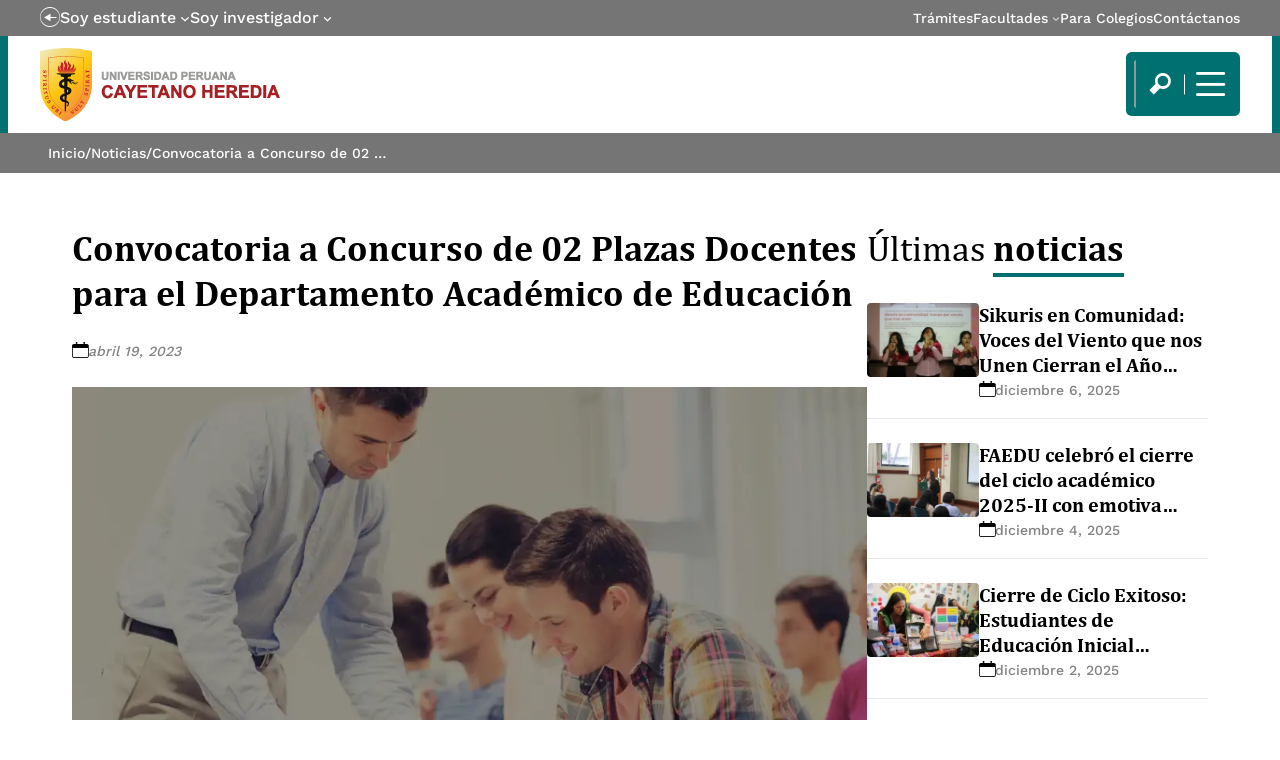

--- FILE ---
content_type: text/html; charset=UTF-8
request_url: https://educacion.cayetano.edu.pe/noticias/convocatoria-a-concurso-de-02-plazas-docentes-para-el-departamento-academico-de-educacion/
body_size: 18498
content:
<!DOCTYPE html>
<html lang="es">
<head>
	<meta charset="UTF-8" />
	<meta name="viewport" content="width=device-width, initial-scale=1" />
<meta name='robots' content='max-snippet:-1, max-video-preview:-1' />
<title>Convocatoria a Concurso de 02 Plazas Docentes para el Departamento Académico de Educación &#8211; Facultad de Educación</title>
<!-- getwid styles -->
	<link rel='stylesheet' id='getwid/icon-css' href='https://educacion.cayetano.edu.pe/wp-content/plugins/getwid/assets/blocks/icon/style.css?ver=1.8.7' media='all' />
	<link rel='stylesheet' id='getwid-blocks-common-css' href='https://educacion.cayetano.edu.pe/wp-content/plugins/getwid/assets/blocks/common.style.css?ver=1.8.7' media='all' />
<!-- /getwid styles -->

<link rel='dns-prefetch' href='//educacion.cayetano.edu.pe' />
<link rel='stylesheet' id='animate-css' href='https://educacion.cayetano.edu.pe/wp-content/plugins/getwid/vendors/animate.css/animate.min.css?ver=3.7.0' media='all' />
<link rel='stylesheet' id='fontello-icons-css' href='https://educacion.cayetano.edu.pe/wp-content/uploads/fontello/package/icons.css?ver=1764258794' media='all' />
<link rel='stylesheet' id='basic-icons-css' href='https://educacion.cayetano.edu.pe/wp-content/themes/upch-theme/assets/basic-icons/icons.css?ver=0.8.5' media='all' />
<!-- #getwid/icon -->
<style id='wp-block-navigation-link-inline-css'>
.wp-block-navigation .wp-block-navigation-item__label{overflow-wrap:break-word;word-break:normal}.wp-block-navigation .wp-block-navigation-item__description{display:none}
</style>
<link rel='stylesheet' id='wp-block-navigation-css' href='https://educacion.cayetano.edu.pe/wp-includes/blocks/navigation/style.min.css?ver=6.2.2' media='all' />
<style id='wp-block-navigation-inline-css'>
.wp-block-navigation a:where(:not(.wp-element-button)){color: inherit;}
</style>
<style id='upch-flex-style-inline-css'>
.wp-block-upch-flex{align-items:center;display:flex;flex-direction:row;flex-wrap:nowrap;gap:var(--wp--custom--spacing--normal);justify-content:flex-start}.wp-block-upch-flex>*{margin:0}

</style>
<style id='wp-block-group-inline-css'>
.wp-block-group{box-sizing:border-box}
:where(.wp-block-group.has-background){padding:1.25em 2.375em}
</style>
<style id='upch-container-style-inline-css'>
.wp-block-upch-container{--upch-container-padding-vertical:var(--wp--custom--spacing--extra-large);--upch-container-padding-horizontal:var(--wp--custom--spacing--large);background-position:50%;background-repeat:no-repeat;background-size:cover;box-sizing:border-box}.wp-block-upch-container:not(.alignfull){border-radius:var(--wp--custom--border-radius--small)}.wp-block-upch-container>.wp-block-upch-container__inner{box-sizing:border-box;padding:var(--upch-container-padding-vertical) var(--upch-container-padding-horizontal)}.wp-block-upch-container:not(.has-background-image) .wp-block-upch-container>.wp-block-upch-container__inner{padding-left:0;padding-right:0}.wp-block-upch-container.upch-bg-cover>.wp-block-upch-container__inner{border-radius:inherit;padding:0}.wp-block-upch-container.upch-bg-cover>.wp-block-upch-container__inner>.wp-block-cover{--cover-padding-vertical:calc(var(--wp--custom--spacing--extra-large)*1.3);--cover-padding-horizontal:calc(var(--wp--custom--spacing--extra-large)*1.5);border-radius:inherit;min-height:auto;overflow:hidden;padding:var(--cover-padding-vertical) var(--cover-padding-horizontal)}.page-content>.wp-block-upch-container.alignfull>.wp-block-upch-container__inner,.page-content>.wp-block-upch-container:not(.alignfull),.page-content>[class*=__inner-container]>.wp-block-upch-container.alignfull>.wp-block-upch-container__inner,.page-content>[class*=__inner-container]>.wp-block-upch-container:not(.alignfull),footer>.wp-block-upch-container.alignfull>.wp-block-upch-container__inner,footer>.wp-block-upch-container:not(.alignfull),header>.wp-block-upch-container.alignfull>.wp-block-upch-container__inner,header>.wp-block-upch-container:not(.alignfull){margin:0 auto;max-width:var(--content-size);width:94%}.wp-block-upch-container.has-background-image+.has-background-image,.wp-block-upch-container.has-background-image+.upch-bg-dark,.wp-block-upch-container.upch-bg-dark+.has-background-image,.wp-block-upch-container.upch-bg-dark+.upch-bg-dark{margin-top:var(--upch-container-padding-vertical)}.page-content>.wp-block-upch-container:last-child{margin-bottom:var(--upch-container-padding-vertical)}@media(min-width:481px)and (max-width:1079px){.wp-block-upch-container{--upch-container-padding-vertical:var(--wp--custom--spacing--large);--upch-container-padding-horizontal:var(--wp--custom--spacing--medium)}.wp-block-upch-container.upch-bg-cover>.wp-block-upch-container__inner>.wp-block-cover{--cover-padding-vertical:var(--wp--custom--spacing--large);--cover-padding-horizontal:var(--wp--custom--spacing--extra-large)}}@media(max-width:480px){.wp-block-upch-container{--upch-container-padding-vertical:var(--wp--custom--spacing--medium);--upch-container-padding-horizontal:var(--wp--custom--spacing--normal)}.wp-block-upch-container.upch-bg-cover>.wp-block-upch-container__inner>.wp-block-cover{--cover-padding-vertical:var(--wp--custom--spacing--large);--cover-padding-horizontal:var(--wp--custom--spacing--medium)}}

</style>
<style id='wp-block-site-logo-inline-css'>
.wp-block-site-logo{box-sizing:border-box;line-height:0}.wp-block-site-logo a{display:inline-block}.wp-block-site-logo.is-default-size img{height:auto;width:120px}.wp-block-site-logo img{height:auto;max-width:100%}.wp-block-site-logo a,.wp-block-site-logo img{border-radius:inherit}.wp-block-site-logo.aligncenter{margin-left:auto;margin-right:auto;text-align:center}.wp-block-site-logo.is-style-rounded{border-radius:9999px}
</style>
<style id='wp-block-search-inline-css'>
.wp-block-search__button{margin-left:.625em;word-break:normal}.wp-block-search__button.has-icon{line-height:0}.wp-block-search__button svg{fill:currentColor;min-height:1.5em;min-width:1.5em;vertical-align:text-bottom}:where(.wp-block-search__button){border:1px solid #ccc;padding:.375em .625em}.wp-block-search__inside-wrapper{display:flex;flex:auto;flex-wrap:nowrap;max-width:100%}.wp-block-search__label{width:100%}.wp-block-search__input{border:1px solid #949494;flex-grow:1;margin-left:0;margin-right:0;min-width:3em;padding:8px;text-decoration:unset!important}.wp-block-search.wp-block-search__button-only .wp-block-search__button{margin-left:0}:where(.wp-block-search__button-inside .wp-block-search__inside-wrapper){border:1px solid #949494;padding:4px}:where(.wp-block-search__button-inside .wp-block-search__inside-wrapper) .wp-block-search__input{border:none;border-radius:0;padding:0 0 0 .25em}:where(.wp-block-search__button-inside .wp-block-search__inside-wrapper) .wp-block-search__input:focus{outline:none}:where(.wp-block-search__button-inside .wp-block-search__inside-wrapper) :where(.wp-block-search__button){padding:.125em .5em}.wp-block-search.aligncenter .wp-block-search__inside-wrapper{margin:auto}
.wp-block-search .wp-block-search__label{font-weight:700}.wp-block-search__button{border:1px solid #ccc;padding:.375em .625em}
</style>
<style id='wp-block-heading-inline-css'>
h1.has-background,h2.has-background,h3.has-background,h4.has-background,h5.has-background,h6.has-background{padding:1.25em 2.375em}
.wp-block-heading{font-family: var(--wp--preset--font-family--headline);font-weight: 400;line-height: 1.25;}
</style>
<link rel='stylesheet' id='wp-block-social-links-css' href='https://educacion.cayetano.edu.pe/wp-includes/blocks/social-links/style.min.css?ver=6.2.2' media='all' />
<style id='wp-block-paragraph-inline-css'>
.is-small-text{font-size:.875em}.is-regular-text{font-size:1em}.is-large-text{font-size:2.25em}.is-larger-text{font-size:3em}.has-drop-cap:not(:focus):first-letter{float:left;font-size:8.4em;font-style:normal;font-weight:100;line-height:.68;margin:.05em .1em 0 0;text-transform:uppercase}body.rtl .has-drop-cap:not(:focus):first-letter{float:none;margin-left:.1em}p.has-drop-cap.has-background{overflow:hidden}p.has-background{padding:1.25em 2.375em}:where(p.has-text-color:not(.has-link-color)) a{color:inherit}
</style>
<style id='wp-block-columns-inline-css'>
.wp-block-columns{align-items:normal!important;box-sizing:border-box;display:flex;flex-wrap:wrap!important;margin-bottom:1.75em}@media (min-width:782px){.wp-block-columns{flex-wrap:nowrap!important}}.wp-block-columns.are-vertically-aligned-top{align-items:flex-start}.wp-block-columns.are-vertically-aligned-center{align-items:center}.wp-block-columns.are-vertically-aligned-bottom{align-items:flex-end}@media (max-width:781px){.wp-block-columns:not(.is-not-stacked-on-mobile)>.wp-block-column{flex-basis:100%!important}}@media (min-width:782px){.wp-block-columns:not(.is-not-stacked-on-mobile)>.wp-block-column{flex-basis:0;flex-grow:1}.wp-block-columns:not(.is-not-stacked-on-mobile)>.wp-block-column[style*=flex-basis]{flex-grow:0}}.wp-block-columns.is-not-stacked-on-mobile{flex-wrap:nowrap!important}.wp-block-columns.is-not-stacked-on-mobile>.wp-block-column{flex-basis:0;flex-grow:1}.wp-block-columns.is-not-stacked-on-mobile>.wp-block-column[style*=flex-basis]{flex-grow:0}:where(.wp-block-columns.has-background){padding:1.25em 2.375em}.wp-block-column{flex-grow:1;min-width:0;overflow-wrap:break-word;word-break:break-word}.wp-block-column.is-vertically-aligned-top{align-self:flex-start}.wp-block-column.is-vertically-aligned-center{align-self:center}.wp-block-column.is-vertically-aligned-bottom{align-self:flex-end}.wp-block-column.is-vertically-aligned-bottom,.wp-block-column.is-vertically-aligned-center,.wp-block-column.is-vertically-aligned-top{width:100%}
</style>
<link rel='stylesheet' id='upch-menu-style-css' href='https://educacion.cayetano.edu.pe/wp-content/plugins/upch-blocks/blocks/menu/build/style-index.css?ver=0.1.1' media='all' />
<style id='wp-block-template-part-inline-css'>
.wp-block-template-part.has-background{margin-bottom:0;margin-top:0;padding:1.25em 2.375em}
</style>
<style id='upch-breadcrumb-style-inline-css'>
.wp-block-upch-breadcrumb ol{flex-wrap:wrap;list-style-type:none;margin:0;padding-left:0}.wp-block-upch-breadcrumb li,.wp-block-upch-breadcrumb ol{align-items:center;display:flex;gap:.5em}.wp-block-upch-breadcrumb a{display:inline-block;max-width:15rem;overflow:hidden;text-overflow:ellipsis;white-space:nowrap}

</style>
<style id='wp-block-post-title-inline-css'>
.wp-block-post-title{box-sizing:border-box;word-break:break-word}.wp-block-post-title a{display:inline-block}
</style>
<style id='wp-block-post-date-inline-css'>
.wp-block-post-date{box-sizing:border-box}
</style>
<style id='wp-block-post-featured-image-inline-css'>
.wp-block-post-featured-image{margin-left:0;margin-right:0}.wp-block-post-featured-image a{display:block}.wp-block-post-featured-image img{box-sizing:border-box;height:auto;max-width:100%;vertical-align:bottom;width:100%}.wp-block-post-featured-image.alignfull img,.wp-block-post-featured-image.alignwide img{width:100%}.wp-block-post-featured-image .wp-block-post-featured-image__overlay.has-background-dim{background-color:#000;inset:0;position:absolute}.wp-block-post-featured-image{position:relative}.wp-block-post-featured-image .wp-block-post-featured-image__overlay.has-background-gradient{background-color:transparent}.wp-block-post-featured-image .wp-block-post-featured-image__overlay.has-background-dim-0{opacity:0}.wp-block-post-featured-image .wp-block-post-featured-image__overlay.has-background-dim-10{opacity:.1}.wp-block-post-featured-image .wp-block-post-featured-image__overlay.has-background-dim-20{opacity:.2}.wp-block-post-featured-image .wp-block-post-featured-image__overlay.has-background-dim-30{opacity:.3}.wp-block-post-featured-image .wp-block-post-featured-image__overlay.has-background-dim-40{opacity:.4}.wp-block-post-featured-image .wp-block-post-featured-image__overlay.has-background-dim-50{opacity:.5}.wp-block-post-featured-image .wp-block-post-featured-image__overlay.has-background-dim-60{opacity:.6}.wp-block-post-featured-image .wp-block-post-featured-image__overlay.has-background-dim-70{opacity:.7}.wp-block-post-featured-image .wp-block-post-featured-image__overlay.has-background-dim-80{opacity:.8}.wp-block-post-featured-image .wp-block-post-featured-image__overlay.has-background-dim-90{opacity:.9}.wp-block-post-featured-image .wp-block-post-featured-image__overlay.has-background-dim-100{opacity:1}
</style>
<style id='wp-block-post-template-inline-css'>
.wp-block-post-template{list-style:none;margin-bottom:0;margin-top:0;max-width:100%;padding:0}.wp-block-post-template.wp-block-post-template{background:none}.wp-block-post-template.is-flex-container{display:flex;flex-direction:row;flex-wrap:wrap;gap:1.25em}.wp-block-post-template.is-flex-container li{margin:0;width:100%}@media (min-width:600px){.wp-block-post-template.is-flex-container.is-flex-container.columns-2>li{width:calc(50% - .625em)}.wp-block-post-template.is-flex-container.is-flex-container.columns-3>li{width:calc(33.33333% - .83333em)}.wp-block-post-template.is-flex-container.is-flex-container.columns-4>li{width:calc(25% - .9375em)}.wp-block-post-template.is-flex-container.is-flex-container.columns-5>li{width:calc(20% - 1em)}.wp-block-post-template.is-flex-container.is-flex-container.columns-6>li{width:calc(16.66667% - 1.04167em)}}
</style>
<style id='upch-grid-style-inline-css'>
.wp-block-upch-grid{display:grid}.wp-block-upch-grid>div,.wp-block-upch-grid>p{margin:0}

</style>
<style id='wp-block-image-inline-css'>
.wp-block-image img{height:auto;max-width:100%;vertical-align:bottom}.wp-block-image img,.wp-block-image.has-custom-border img{box-sizing:border-box}.wp-block-image.aligncenter{text-align:center}.wp-block-image.alignfull img,.wp-block-image.alignwide img{height:auto;width:100%}.wp-block-image .aligncenter,.wp-block-image .alignleft,.wp-block-image .alignright,.wp-block-image.aligncenter,.wp-block-image.alignleft,.wp-block-image.alignright{display:table}.wp-block-image .aligncenter>figcaption,.wp-block-image .alignleft>figcaption,.wp-block-image .alignright>figcaption,.wp-block-image.aligncenter>figcaption,.wp-block-image.alignleft>figcaption,.wp-block-image.alignright>figcaption{caption-side:bottom;display:table-caption}.wp-block-image .alignleft{float:left;margin:.5em 1em .5em 0}.wp-block-image .alignright{float:right;margin:.5em 0 .5em 1em}.wp-block-image .aligncenter{margin-left:auto;margin-right:auto}.wp-block-image figcaption{margin-bottom:1em;margin-top:.5em}.wp-block-image .is-style-rounded img,.wp-block-image.is-style-circle-mask img,.wp-block-image.is-style-rounded img{border-radius:9999px}@supports ((-webkit-mask-image:none) or (mask-image:none)) or (-webkit-mask-image:none){.wp-block-image.is-style-circle-mask img{border-radius:0;-webkit-mask-image:url('data:image/svg+xml;utf8,<svg viewBox="0 0 100 100" xmlns="http://www.w3.org/2000/svg"><circle cx="50" cy="50" r="50"/></svg>');mask-image:url('data:image/svg+xml;utf8,<svg viewBox="0 0 100 100" xmlns="http://www.w3.org/2000/svg"><circle cx="50" cy="50" r="50"/></svg>');mask-mode:alpha;-webkit-mask-position:center;mask-position:center;-webkit-mask-repeat:no-repeat;mask-repeat:no-repeat;-webkit-mask-size:contain;mask-size:contain}}.wp-block-image :where(.has-border-color){border-style:solid}.wp-block-image :where([style*=border-top-color]){border-top-style:solid}.wp-block-image :where([style*=border-right-color]){border-right-style:solid}.wp-block-image :where([style*=border-bottom-color]){border-bottom-style:solid}.wp-block-image :where([style*=border-left-color]){border-left-style:solid}.wp-block-image :where([style*=border-width]){border-style:solid}.wp-block-image :where([style*=border-top-width]){border-top-style:solid}.wp-block-image :where([style*=border-right-width]){border-right-style:solid}.wp-block-image :where([style*=border-bottom-width]){border-bottom-style:solid}.wp-block-image :where([style*=border-left-width]){border-left-style:solid}.wp-block-image figure{margin:0}
.wp-block-image figcaption{color:#555;font-size:13px;text-align:center}.is-dark-theme .wp-block-image figcaption{color:hsla(0,0%,100%,.65)}.wp-block-image{margin:0 0 1em}
</style>
<style id='wp-block-library-inline-css'>
:root{--wp-admin-theme-color:#007cba;--wp-admin-theme-color--rgb:0,124,186;--wp-admin-theme-color-darker-10:#006ba1;--wp-admin-theme-color-darker-10--rgb:0,107,161;--wp-admin-theme-color-darker-20:#005a87;--wp-admin-theme-color-darker-20--rgb:0,90,135;--wp-admin-border-width-focus:2px;--wp-block-synced-color:#7a00df;--wp-block-synced-color--rgb:122,0,223}@media (-webkit-min-device-pixel-ratio:2),(min-resolution:192dpi){:root{--wp-admin-border-width-focus:1.5px}}.wp-element-button{cursor:pointer}:root{--wp--preset--font-size--normal:16px;--wp--preset--font-size--huge:42px}:root .has-very-light-gray-background-color{background-color:#eee}:root .has-very-dark-gray-background-color{background-color:#313131}:root .has-very-light-gray-color{color:#eee}:root .has-very-dark-gray-color{color:#313131}:root .has-vivid-green-cyan-to-vivid-cyan-blue-gradient-background{background:linear-gradient(135deg,#00d084,#0693e3)}:root .has-purple-crush-gradient-background{background:linear-gradient(135deg,#34e2e4,#4721fb 50%,#ab1dfe)}:root .has-hazy-dawn-gradient-background{background:linear-gradient(135deg,#faaca8,#dad0ec)}:root .has-subdued-olive-gradient-background{background:linear-gradient(135deg,#fafae1,#67a671)}:root .has-atomic-cream-gradient-background{background:linear-gradient(135deg,#fdd79a,#004a59)}:root .has-nightshade-gradient-background{background:linear-gradient(135deg,#330968,#31cdcf)}:root .has-midnight-gradient-background{background:linear-gradient(135deg,#020381,#2874fc)}.has-regular-font-size{font-size:1em}.has-larger-font-size{font-size:2.625em}.has-normal-font-size{font-size:var(--wp--preset--font-size--normal)}.has-huge-font-size{font-size:var(--wp--preset--font-size--huge)}.has-text-align-center{text-align:center}.has-text-align-left{text-align:left}.has-text-align-right{text-align:right}#end-resizable-editor-section{display:none}.aligncenter{clear:both}.items-justified-left{justify-content:flex-start}.items-justified-center{justify-content:center}.items-justified-right{justify-content:flex-end}.items-justified-space-between{justify-content:space-between}.screen-reader-text{clip:rect(1px,1px,1px,1px);word-wrap:normal!important;border:0;-webkit-clip-path:inset(50%);clip-path:inset(50%);height:1px;margin:-1px;overflow:hidden;padding:0;position:absolute;width:1px}.screen-reader-text:focus{clip:auto!important;background-color:#ddd;-webkit-clip-path:none;clip-path:none;color:#444;display:block;font-size:1em;height:auto;left:5px;line-height:normal;padding:15px 23px 14px;text-decoration:none;top:5px;width:auto;z-index:100000}html :where(.has-border-color){border-style:solid}html :where([style*=border-top-color]){border-top-style:solid}html :where([style*=border-right-color]){border-right-style:solid}html :where([style*=border-bottom-color]){border-bottom-style:solid}html :where([style*=border-left-color]){border-left-style:solid}html :where([style*=border-width]){border-style:solid}html :where([style*=border-top-width]){border-top-style:solid}html :where([style*=border-right-width]){border-right-style:solid}html :where([style*=border-bottom-width]){border-bottom-style:solid}html :where([style*=border-left-width]){border-left-style:solid}html :where(img[class*=wp-image-]){height:auto;max-width:100%}figure{margin:0 0 1em}html :where(.is-position-sticky){--wp-admin--admin-bar--position-offset:var(--wp-admin--admin-bar--height,0px)}@media screen and (max-width:600px){html :where(.is-position-sticky){--wp-admin--admin-bar--position-offset:0px}}
</style>
<style id='global-styles-inline-css'>
body{--wp--preset--color--black: #000000;--wp--preset--color--cyan-bluish-gray: #abb8c3;--wp--preset--color--white: #ffffff;--wp--preset--color--pale-pink: #f78da7;--wp--preset--color--vivid-red: #cf2e2e;--wp--preset--color--luminous-vivid-orange: #ff6900;--wp--preset--color--luminous-vivid-amber: #fcb900;--wp--preset--color--light-green-cyan: #7bdcb5;--wp--preset--color--vivid-green-cyan: #00d084;--wp--preset--color--pale-cyan-blue: #8ed1fc;--wp--preset--color--vivid-cyan-blue: #0693e3;--wp--preset--color--vivid-purple: #9b51e0;--wp--preset--color--primary: #007070;--wp--preset--color--primary-glass: rgba(0, 112, 112, 0.8);--wp--preset--color--primary-dark: #004848;--wp--preset--color--primary-soft: #009898;--wp--preset--color--secondary: #828282;--wp--preset--color--secondary-light: #E6E6E6;--wp--preset--color--tertiary: #85754d;--wp--preset--color--glass-dark: rgba(25, 25, 25, 0.6);;--wp--preset--color--glass-light: rgba(255, 255, 255, 0.5);--wp--preset--color--foreground: #231F1F;--wp--preset--color--background: #FFFFFF;--wp--preset--gradient--vivid-cyan-blue-to-vivid-purple: linear-gradient(135deg,rgba(6,147,227,1) 0%,rgb(155,81,224) 100%);--wp--preset--gradient--light-green-cyan-to-vivid-green-cyan: linear-gradient(135deg,rgb(122,220,180) 0%,rgb(0,208,130) 100%);--wp--preset--gradient--luminous-vivid-amber-to-luminous-vivid-orange: linear-gradient(135deg,rgba(252,185,0,1) 0%,rgba(255,105,0,1) 100%);--wp--preset--gradient--luminous-vivid-orange-to-vivid-red: linear-gradient(135deg,rgba(255,105,0,1) 0%,rgb(207,46,46) 100%);--wp--preset--gradient--very-light-gray-to-cyan-bluish-gray: linear-gradient(135deg,rgb(238,238,238) 0%,rgb(169,184,195) 100%);--wp--preset--gradient--cool-to-warm-spectrum: linear-gradient(135deg,rgb(74,234,220) 0%,rgb(151,120,209) 20%,rgb(207,42,186) 40%,rgb(238,44,130) 60%,rgb(251,105,98) 80%,rgb(254,248,76) 100%);--wp--preset--gradient--blush-light-purple: linear-gradient(135deg,rgb(255,206,236) 0%,rgb(152,150,240) 100%);--wp--preset--gradient--blush-bordeaux: linear-gradient(135deg,rgb(254,205,165) 0%,rgb(254,45,45) 50%,rgb(107,0,62) 100%);--wp--preset--gradient--luminous-dusk: linear-gradient(135deg,rgb(255,203,112) 0%,rgb(199,81,192) 50%,rgb(65,88,208) 100%);--wp--preset--gradient--pale-ocean: linear-gradient(135deg,rgb(255,245,203) 0%,rgb(182,227,212) 50%,rgb(51,167,181) 100%);--wp--preset--gradient--electric-grass: linear-gradient(135deg,rgb(202,248,128) 0%,rgb(113,206,126) 100%);--wp--preset--gradient--midnight: linear-gradient(135deg,rgb(2,3,129) 0%,rgb(40,116,252) 100%);--wp--preset--duotone--dark-grayscale: url('#wp-duotone-dark-grayscale');--wp--preset--duotone--grayscale: url('#wp-duotone-grayscale');--wp--preset--duotone--purple-yellow: url('#wp-duotone-purple-yellow');--wp--preset--duotone--blue-red: url('#wp-duotone-blue-red');--wp--preset--duotone--midnight: url('#wp-duotone-midnight');--wp--preset--duotone--magenta-yellow: url('#wp-duotone-magenta-yellow');--wp--preset--duotone--purple-green: url('#wp-duotone-purple-green');--wp--preset--duotone--blue-orange: url('#wp-duotone-blue-orange');--wp--preset--font-size--small: 0.875rem;--wp--preset--font-size--medium: 1.25rem;--wp--preset--font-size--large: 1.5rem;--wp--preset--font-size--x-large: 42px;--wp--preset--font-size--tiny: 0.625rem;--wp--preset--font-size--extra-small: 0.75rem;--wp--preset--font-size--normal: 1rem;--wp--preset--font-size--extra-large: 2.25rem;--wp--preset--font-family--headline: Cambria, sans;--wp--preset--font-family--body: Work Sans, sans-serif;--wp--preset--font-family--monospace: Consolas, monospace;--wp--preset--spacing--20: 0.44rem;--wp--preset--spacing--30: 0.67rem;--wp--preset--spacing--40: 1rem;--wp--preset--spacing--50: 1.5rem;--wp--preset--spacing--60: 2.25rem;--wp--preset--spacing--70: 3.38rem;--wp--preset--spacing--80: 5.06rem;--wp--preset--shadow--natural: 6px 6px 9px rgba(0, 0, 0, 0.2);--wp--preset--shadow--deep: 12px 12px 50px rgba(0, 0, 0, 0.4);--wp--preset--shadow--sharp: 6px 6px 0px rgba(0, 0, 0, 0.2);--wp--preset--shadow--outlined: 6px 6px 0px -3px rgba(255, 255, 255, 1), 6px 6px rgba(0, 0, 0, 1);--wp--preset--shadow--crisp: 6px 6px 0px rgba(0, 0, 0, 1);--wp--custom--color--header-decoration: var(--wp--preset--color--primary);--wp--custom--spacing--tiny: 0.25rem;--wp--custom--spacing--extra-small: 0.5rem;--wp--custom--spacing--small: 0.75rem;--wp--custom--spacing--normal: 1rem;--wp--custom--spacing--medium: 1.5rem;--wp--custom--spacing--large: 2rem;--wp--custom--spacing--extra-large: 3.25rem;--wp--custom--spacing--huge: 6rem;--wp--custom--border-radius--tiny: 0.25rem;--wp--custom--border-radius--small: 0.35rem;--wp--custom--border-radius--regular: 0.5rem;--wp--custom--border-radius--large: 1rem;--wp--custom--blur--light: 5px;--wp--custom--blur--normal: 10px;--wp--custom--blur--strong: 20px;}body { margin: 0;--wp--style--global--content-size: 1240px;--wp--style--global--wide-size: 1240px; }.wp-site-blocks > .alignleft { float: left; margin-right: 2em; }.wp-site-blocks > .alignright { float: right; margin-left: 2em; }.wp-site-blocks > .aligncenter { justify-content: center; margin-left: auto; margin-right: auto; }.wp-site-blocks > * { margin-block-start: 0; margin-block-end: 0; }.wp-site-blocks > * + * { margin-block-start: 24px; }body { --wp--style--block-gap: 24px; }body .is-layout-flow > *{margin-block-start: 0;margin-block-end: 0;}body .is-layout-flow > * + *{margin-block-start: 24px;margin-block-end: 0;}body .is-layout-constrained > *{margin-block-start: 0;margin-block-end: 0;}body .is-layout-constrained > * + *{margin-block-start: 24px;margin-block-end: 0;}body .is-layout-flex{gap: 24px;}body .is-layout-flow > .alignleft{float: left;margin-inline-start: 0;margin-inline-end: 2em;}body .is-layout-flow > .alignright{float: right;margin-inline-start: 2em;margin-inline-end: 0;}body .is-layout-flow > .aligncenter{margin-left: auto !important;margin-right: auto !important;}body .is-layout-constrained > .alignleft{float: left;margin-inline-start: 0;margin-inline-end: 2em;}body .is-layout-constrained > .alignright{float: right;margin-inline-start: 2em;margin-inline-end: 0;}body .is-layout-constrained > .aligncenter{margin-left: auto !important;margin-right: auto !important;}body .is-layout-constrained > :where(:not(.alignleft):not(.alignright):not(.alignfull)){max-width: var(--wp--style--global--content-size);margin-left: auto !important;margin-right: auto !important;}body .is-layout-constrained > .alignwide{max-width: var(--wp--style--global--wide-size);}body .is-layout-flex{display: flex;}body .is-layout-flex{flex-wrap: wrap;align-items: center;}body .is-layout-flex > *{margin: 0;}body{font-family: var(--wp--preset--font-family--body);font-size: var(--wp--preset--font-size--normal);font-weight: 500;line-height: 1.75;padding-top: 0px;padding-right: 0px;padding-bottom: 0px;padding-left: 0px;}a:where(:not(.wp-element-button)){text-decoration: underline;}h2{margin-bottom: var(--wp--custom--spacing--extra-large);}.wp-element-button, .wp-block-button__link{background-color: #32373c;border-width: 0;color: #fff;font-family: inherit;font-size: inherit;line-height: inherit;padding: calc(0.667em + 2px) calc(1.333em + 2px);text-decoration: none;}.has-black-color{color: var(--wp--preset--color--black) !important;}.has-cyan-bluish-gray-color{color: var(--wp--preset--color--cyan-bluish-gray) !important;}.has-white-color{color: var(--wp--preset--color--white) !important;}.has-pale-pink-color{color: var(--wp--preset--color--pale-pink) !important;}.has-vivid-red-color{color: var(--wp--preset--color--vivid-red) !important;}.has-luminous-vivid-orange-color{color: var(--wp--preset--color--luminous-vivid-orange) !important;}.has-luminous-vivid-amber-color{color: var(--wp--preset--color--luminous-vivid-amber) !important;}.has-light-green-cyan-color{color: var(--wp--preset--color--light-green-cyan) !important;}.has-vivid-green-cyan-color{color: var(--wp--preset--color--vivid-green-cyan) !important;}.has-pale-cyan-blue-color{color: var(--wp--preset--color--pale-cyan-blue) !important;}.has-vivid-cyan-blue-color{color: var(--wp--preset--color--vivid-cyan-blue) !important;}.has-vivid-purple-color{color: var(--wp--preset--color--vivid-purple) !important;}.has-primary-color{color: var(--wp--preset--color--primary) !important;}.has-primary-glass-color{color: var(--wp--preset--color--primary-glass) !important;}.has-primary-dark-color{color: var(--wp--preset--color--primary-dark) !important;}.has-primary-soft-color{color: var(--wp--preset--color--primary-soft) !important;}.has-secondary-color{color: var(--wp--preset--color--secondary) !important;}.has-secondary-light-color{color: var(--wp--preset--color--secondary-light) !important;}.has-tertiary-color{color: var(--wp--preset--color--tertiary) !important;}.has-glass-dark-color{color: var(--wp--preset--color--glass-dark) !important;}.has-glass-light-color{color: var(--wp--preset--color--glass-light) !important;}.has-foreground-color{color: var(--wp--preset--color--foreground) !important;}.has-background-color{color: var(--wp--preset--color--background) !important;}.has-black-background-color{background-color: var(--wp--preset--color--black) !important;}.has-cyan-bluish-gray-background-color{background-color: var(--wp--preset--color--cyan-bluish-gray) !important;}.has-white-background-color{background-color: var(--wp--preset--color--white) !important;}.has-pale-pink-background-color{background-color: var(--wp--preset--color--pale-pink) !important;}.has-vivid-red-background-color{background-color: var(--wp--preset--color--vivid-red) !important;}.has-luminous-vivid-orange-background-color{background-color: var(--wp--preset--color--luminous-vivid-orange) !important;}.has-luminous-vivid-amber-background-color{background-color: var(--wp--preset--color--luminous-vivid-amber) !important;}.has-light-green-cyan-background-color{background-color: var(--wp--preset--color--light-green-cyan) !important;}.has-vivid-green-cyan-background-color{background-color: var(--wp--preset--color--vivid-green-cyan) !important;}.has-pale-cyan-blue-background-color{background-color: var(--wp--preset--color--pale-cyan-blue) !important;}.has-vivid-cyan-blue-background-color{background-color: var(--wp--preset--color--vivid-cyan-blue) !important;}.has-vivid-purple-background-color{background-color: var(--wp--preset--color--vivid-purple) !important;}.has-primary-background-color{background-color: var(--wp--preset--color--primary) !important;}.has-primary-glass-background-color{background-color: var(--wp--preset--color--primary-glass) !important;}.has-primary-dark-background-color{background-color: var(--wp--preset--color--primary-dark) !important;}.has-primary-soft-background-color{background-color: var(--wp--preset--color--primary-soft) !important;}.has-secondary-background-color{background-color: var(--wp--preset--color--secondary) !important;}.has-secondary-light-background-color{background-color: var(--wp--preset--color--secondary-light) !important;}.has-tertiary-background-color{background-color: var(--wp--preset--color--tertiary) !important;}.has-glass-dark-background-color{background-color: var(--wp--preset--color--glass-dark) !important;}.has-glass-light-background-color{background-color: var(--wp--preset--color--glass-light) !important;}.has-foreground-background-color{background-color: var(--wp--preset--color--foreground) !important;}.has-background-background-color{background-color: var(--wp--preset--color--background) !important;}.has-black-border-color{border-color: var(--wp--preset--color--black) !important;}.has-cyan-bluish-gray-border-color{border-color: var(--wp--preset--color--cyan-bluish-gray) !important;}.has-white-border-color{border-color: var(--wp--preset--color--white) !important;}.has-pale-pink-border-color{border-color: var(--wp--preset--color--pale-pink) !important;}.has-vivid-red-border-color{border-color: var(--wp--preset--color--vivid-red) !important;}.has-luminous-vivid-orange-border-color{border-color: var(--wp--preset--color--luminous-vivid-orange) !important;}.has-luminous-vivid-amber-border-color{border-color: var(--wp--preset--color--luminous-vivid-amber) !important;}.has-light-green-cyan-border-color{border-color: var(--wp--preset--color--light-green-cyan) !important;}.has-vivid-green-cyan-border-color{border-color: var(--wp--preset--color--vivid-green-cyan) !important;}.has-pale-cyan-blue-border-color{border-color: var(--wp--preset--color--pale-cyan-blue) !important;}.has-vivid-cyan-blue-border-color{border-color: var(--wp--preset--color--vivid-cyan-blue) !important;}.has-vivid-purple-border-color{border-color: var(--wp--preset--color--vivid-purple) !important;}.has-primary-border-color{border-color: var(--wp--preset--color--primary) !important;}.has-primary-glass-border-color{border-color: var(--wp--preset--color--primary-glass) !important;}.has-primary-dark-border-color{border-color: var(--wp--preset--color--primary-dark) !important;}.has-primary-soft-border-color{border-color: var(--wp--preset--color--primary-soft) !important;}.has-secondary-border-color{border-color: var(--wp--preset--color--secondary) !important;}.has-secondary-light-border-color{border-color: var(--wp--preset--color--secondary-light) !important;}.has-tertiary-border-color{border-color: var(--wp--preset--color--tertiary) !important;}.has-glass-dark-border-color{border-color: var(--wp--preset--color--glass-dark) !important;}.has-glass-light-border-color{border-color: var(--wp--preset--color--glass-light) !important;}.has-foreground-border-color{border-color: var(--wp--preset--color--foreground) !important;}.has-background-border-color{border-color: var(--wp--preset--color--background) !important;}.has-vivid-cyan-blue-to-vivid-purple-gradient-background{background: var(--wp--preset--gradient--vivid-cyan-blue-to-vivid-purple) !important;}.has-light-green-cyan-to-vivid-green-cyan-gradient-background{background: var(--wp--preset--gradient--light-green-cyan-to-vivid-green-cyan) !important;}.has-luminous-vivid-amber-to-luminous-vivid-orange-gradient-background{background: var(--wp--preset--gradient--luminous-vivid-amber-to-luminous-vivid-orange) !important;}.has-luminous-vivid-orange-to-vivid-red-gradient-background{background: var(--wp--preset--gradient--luminous-vivid-orange-to-vivid-red) !important;}.has-very-light-gray-to-cyan-bluish-gray-gradient-background{background: var(--wp--preset--gradient--very-light-gray-to-cyan-bluish-gray) !important;}.has-cool-to-warm-spectrum-gradient-background{background: var(--wp--preset--gradient--cool-to-warm-spectrum) !important;}.has-blush-light-purple-gradient-background{background: var(--wp--preset--gradient--blush-light-purple) !important;}.has-blush-bordeaux-gradient-background{background: var(--wp--preset--gradient--blush-bordeaux) !important;}.has-luminous-dusk-gradient-background{background: var(--wp--preset--gradient--luminous-dusk) !important;}.has-pale-ocean-gradient-background{background: var(--wp--preset--gradient--pale-ocean) !important;}.has-electric-grass-gradient-background{background: var(--wp--preset--gradient--electric-grass) !important;}.has-midnight-gradient-background{background: var(--wp--preset--gradient--midnight) !important;}.has-small-font-size{font-size: var(--wp--preset--font-size--small) !important;}.has-medium-font-size{font-size: var(--wp--preset--font-size--medium) !important;}.has-large-font-size{font-size: var(--wp--preset--font-size--large) !important;}.has-x-large-font-size{font-size: var(--wp--preset--font-size--x-large) !important;}.has-tiny-font-size{font-size: var(--wp--preset--font-size--tiny) !important;}.has-extra-small-font-size{font-size: var(--wp--preset--font-size--extra-small) !important;}.has-normal-font-size{font-size: var(--wp--preset--font-size--normal) !important;}.has-extra-large-font-size{font-size: var(--wp--preset--font-size--extra-large) !important;}.has-headline-font-family{font-family: var(--wp--preset--font-family--headline) !important;}.has-body-font-family{font-family: var(--wp--preset--font-family--body) !important;}.has-monospace-font-family{font-family: var(--wp--preset--font-family--monospace) !important;}
.wp-block-upch-breadcrumb{font-size: var(--wp--preset--font-size--small);}
</style>
<style id='core-block-supports-inline-css'>
.wp-container-5.wp-container-5{flex-wrap:nowrap;justify-content:space-between;}.wp-container-8.wp-container-8{flex-wrap:nowrap;flex-direction:column;align-items:flex-start;}.wp-container-13.wp-container-13{flex-wrap:nowrap;gap:0px;}.wp-container-14.wp-container-14{flex-wrap:nowrap;gap:1rem;justify-content:flex-end;}.wp-container-15.wp-container-15{flex-wrap:nowrap;justify-content:space-between;align-items:center;}.wp-container-16.wp-container-16{gap:0.5rem;justify-content:flex-start;}.wp-container-31.wp-container-31{flex-wrap:nowrap;gap:3rem;}.wp-container-33.wp-container-33{gap:0.5em 0.5em;}.wp-container-37.wp-container-37.wp-container-37.wp-container-37 > * + *{margin-block-start:0em;margin-block-end:0;}.wp-container-40.wp-container-40.wp-container-40.wp-container-40 > * + *{margin-block-start:0%;margin-block-end:0;}.wp-container-41.wp-container-41.wp-container-41.wp-container-41 > * + *{margin-block-start:0.5em;margin-block-end:0;}.wp-container-12.wp-container-12,.wp-container-51.wp-container-51,.wp-container-53.wp-container-53{flex-wrap:nowrap;}.wp-container-19.wp-container-19,.wp-container-22.wp-container-22,.wp-container-25.wp-container-25{flex-wrap:nowrap;gap:0.5rem;}.wp-container-20.wp-container-20,.wp-container-23.wp-container-23,.wp-container-26.wp-container-26{gap:0px;flex-direction:column;align-items:flex-start;}.wp-container-21.wp-container-21,.wp-container-24.wp-container-24,.wp-container-27.wp-container-27{flex-wrap:nowrap;gap:1rem;}.wp-container-34.wp-container-34,.wp-container-35.wp-container-35,.wp-container-36.wp-container-36,.wp-container-38.wp-container-38,.wp-container-39.wp-container-39{flex-wrap:nowrap;gap:0.5em;}.wp-container-37.wp-container-37 > *,.wp-container-40.wp-container-40 > *,.wp-container-41.wp-container-41 > *{margin-block-start:0;margin-block-end:0;}.wp-container-44.wp-container-44,.wp-container-46.wp-container-46,.wp-container-48.wp-container-48{gap:0.5em;flex-direction:column;align-items:flex-start;}
</style>
<link rel='stylesheet' id='upch-theme-style-css' href='https://educacion.cayetano.edu.pe/wp-content/themes/upch-theme/assets/css/styles.css?ver=0.8.5' media='all' />
<style id='upch-theme-style-inline-css'>
@font-face{font-family:'Cambria';font-style:normal;font-weight:400;font-display:swap;src:local('Cambria'), url(https://educacion.cayetano.edu.pe/wp-content/themes/upch-theme/assets/fonts/cambria-regular--latin.woff2) format('woff2')} @font-face{font-family:'Cambria';font-style:normal;font-weight:700;font-display:swap;src:local('Cambria Bold'), local('Cambria-Bold'), url(https://educacion.cayetano.edu.pe/wp-content/themes/upch-theme/assets/fonts/cambria-bold--latin.woff2) format('woff2')} @font-face{font-family:'basic-icons';font-weight:normal;font-style:normal;font-display:swap;src:url(https://educacion.cayetano.edu.pe/wp-content/themes/upch-theme/assets/basic-icons/icons.woff2?23581529) format('woff2')} @font-face{font-family:'Work Sans';font-style:normal;font-weight:500;font-display:swap;src:url(https://fonts.gstatic.com/s/worksans/v24/QGYsz_wNahGAdqQ43Rh_c6Dpp_k.woff2) format('woff2');unicode-range:U+0102-0103, U+0110-0111, U+0128-0129, U+0168-0169, U+01A0-01A1, U+01AF-01B0, U+0300-0301, U+0303-0304, U+0308-0309, U+0323, U+0329, U+1EA0-1EF9, U+20AB} @font-face{font-family:'Work Sans';font-style:normal;font-weight:500;font-display:swap;src:url(https://fonts.gstatic.com/s/worksans/v24/QGYsz_wNahGAdqQ43Rh_cqDpp_k.woff2) format('woff2');unicode-range:U+0100-02BA, U+02BD-02C5, U+02C7-02CC, U+02CE-02D7, U+02DD-02FF, U+0304, U+0308, U+0329, U+1D00-1DBF, U+1E00-1E9F, U+1EF2-1EFF, U+2020, U+20A0-20AB, U+20AD-20C0, U+2113, U+2C60-2C7F, U+A720-A7FF} @font-face{font-family:'Work Sans';font-style:normal;font-weight:500;font-display:swap;src:url(https://fonts.gstatic.com/s/worksans/v24/QGYsz_wNahGAdqQ43Rh_fKDp.woff2) format('woff2');unicode-range:U+0000-00FF, U+0131, U+0152-0153, U+02BB-02BC, U+02C6, U+02DA, U+02DC, U+0304, U+0308, U+0329, U+2000-206F, U+20AC, U+2122, U+2191, U+2193, U+2212, U+2215, U+FEFF, U+FFFD} @font-face{font-family:'Work Sans';font-style:normal;font-weight:600;font-display:swap;src:url(https://fonts.gstatic.com/s/worksans/v24/QGYsz_wNahGAdqQ43Rh_c6Dpp_k.woff2) format('woff2');unicode-range:U+0102-0103, U+0110-0111, U+0128-0129, U+0168-0169, U+01A0-01A1, U+01AF-01B0, U+0300-0301, U+0303-0304, U+0308-0309, U+0323, U+0329, U+1EA0-1EF9, U+20AB} @font-face{font-family:'Work Sans';font-style:normal;font-weight:600;font-display:swap;src:url(https://fonts.gstatic.com/s/worksans/v24/QGYsz_wNahGAdqQ43Rh_cqDpp_k.woff2) format('woff2');unicode-range:U+0100-02BA, U+02BD-02C5, U+02C7-02CC, U+02CE-02D7, U+02DD-02FF, U+0304, U+0308, U+0329, U+1D00-1DBF, U+1E00-1E9F, U+1EF2-1EFF, U+2020, U+20A0-20AB, U+20AD-20C0, U+2113, U+2C60-2C7F, U+A720-A7FF} @font-face{font-family:'Work Sans';font-style:normal;font-weight:600;font-display:swap;src:url(https://fonts.gstatic.com/s/worksans/v24/QGYsz_wNahGAdqQ43Rh_fKDp.woff2) format('woff2');unicode-range:U+0000-00FF, U+0131, U+0152-0153, U+02BB-02BC, U+02C6, U+02DA, U+02DC, U+0304, U+0308, U+0329, U+2000-206F, U+20AC, U+2122, U+2191, U+2193, U+2212, U+2215, U+FEFF, U+FFFD} @font-face{font-family:'Work Sans';font-style:normal;font-weight:700;font-display:swap;src:url(https://fonts.gstatic.com/s/worksans/v24/QGYsz_wNahGAdqQ43Rh_c6Dpp_k.woff2) format('woff2');unicode-range:U+0102-0103, U+0110-0111, U+0128-0129, U+0168-0169, U+01A0-01A1, U+01AF-01B0, U+0300-0301, U+0303-0304, U+0308-0309, U+0323, U+0329, U+1EA0-1EF9, U+20AB} @font-face{font-family:'Work Sans';font-style:normal;font-weight:700;font-display:swap;src:url(https://fonts.gstatic.com/s/worksans/v24/QGYsz_wNahGAdqQ43Rh_cqDpp_k.woff2) format('woff2');unicode-range:U+0100-02BA, U+02BD-02C5, U+02C7-02CC, U+02CE-02D7, U+02DD-02FF, U+0304, U+0308, U+0329, U+1D00-1DBF, U+1E00-1E9F, U+1EF2-1EFF, U+2020, U+20A0-20AB, U+20AD-20C0, U+2113, U+2C60-2C7F, U+A720-A7FF} @font-face{font-family:'Work Sans';font-style:normal;font-weight:700;font-display:swap;src:url(https://fonts.gstatic.com/s/worksans/v24/QGYsz_wNahGAdqQ43Rh_fKDp.woff2) format('woff2');unicode-range:U+0000-00FF, U+0131, U+0152-0153, U+02BB-02BC, U+02C6, U+02DA, U+02DC, U+0304, U+0308, U+0329, U+2000-206F, U+20AC, U+2122, U+2191, U+2193, U+2212, U+2215, U+FEFF, U+FFFD}
</style>
<link rel='stylesheet' id='animate-on-scroll-css' href='https://educacion.cayetano.edu.pe/wp-content/plugins/animations-for-blocks/build/aos.css?ver=6bf62373a2a43648a979' media='all' />
<script src='https://educacion.cayetano.edu.pe/wp-includes/js/jquery/jquery.min.js?ver=3.6.4' id='jquery-core-js'></script>
<script src='https://educacion.cayetano.edu.pe/wp-includes/js/jquery/jquery-migrate.min.js?ver=3.4.0' id='jquery-migrate-js'></script>
<script src='https://educacion.cayetano.edu.pe/wp-includes/blocks/navigation/view.min.js?ver=c24330f635f5cb9d5e0e' id='wp-block-navigation-view-js'></script>
<script src='https://educacion.cayetano.edu.pe/wp-includes/blocks/navigation/view-modal.min.js?ver=f51363b18f0497ec84da' id='wp-block-navigation-view-2-js'></script>
<script src='https://educacion.cayetano.edu.pe/wp-content/plugins/upch-blocks/blocks/menu/build/script.js?ver=6e0a68d20cf0b8b2e832' id='upch-menu-view-script-js'></script>
<script src='https://educacion.cayetano.edu.pe/wp-content/themes/upch-theme/assets/js/main.min.js?ver=0.8.5' id='upch-theme-script-js'></script>
<script></script><link rel="canonical" href="https://educacion.cayetano.edu.pe/noticias/convocatoria-a-concurso-de-02-plazas-docentes-para-el-departamento-academico-de-educacion/" />
<meta name="description" content="Bases de Postulación: 1)&nbsp;Anexo 1. CONC. MERIT-FAEDU Perfil 01–Educación. CU-05 de&nbsp;abril de 2023 Correspondiente a la Convocatoria de 02 plazas docente">
<meta property="og:title" content="Convocatoria a Concurso de 02 Plazas Docentes para el Departamento Académico de Educación &#8211; Facultad de Educación">
<meta property="og:type" content="article">
<meta property="og:image" content="https://educacion.cayetano.edu.pe/wp-content/uploads/sites/17/2023/04/BANNER-EDUCACION-04.png">
<meta property="og:image:width" content="1651">
<meta property="og:image:height" content="809">
<meta property="og:image:alt" content="BANNER-EDUCACION-04">
<meta property="og:description" content="Bases de Postulación: 1)&nbsp;Anexo 1. CONC. MERIT-FAEDU Perfil 01–Educación. CU-05 de&nbsp;abril de 2023 Correspondiente a la Convocatoria de 02 plazas docente">
<meta property="og:url" content="https://educacion.cayetano.edu.pe/noticias/convocatoria-a-concurso-de-02-plazas-docentes-para-el-departamento-academico-de-educacion/">
<meta property="og:locale" content="es_ES">
<meta property="og:site_name" content="Facultad de Educación">
<meta property="article:published_time" content="2023-04-19T22:54:24+00:00">
<meta property="article:modified_time" content="2025-06-19T21:46:59+00:00">
<meta property="og:updated_time" content="2025-06-19T21:46:59+00:00">
<meta name="twitter:card" content="summary_large_image">
<meta name="twitter:image" content="https://educacion.cayetano.edu.pe/wp-content/uploads/sites/17/2023/04/BANNER-EDUCACION-04.png">
<style>.async-hide{opacity: 0 !important}</style>
<script>
(function (a,s,y,n,c,h,i,d,e) {
	s.className += ' ' + y;
	h.end = i = function () { s.className = s.className.replace(RegExp(' ?' + y), '') };
	(a[n] = a[n] || []).hide = h; setTimeout(function () { i(); h.end = null }, c);
})(window, document.documentElement, 'async-hide', 'dataLayer', 2000, { 'GTM-NFNKCWJ': true });
</script>

<!-- Google Tag Manager -->
<script>
(function(w,d,s,l,i){
	w[l]=w[l]||[];w[l].push({"gtm.start":new Date().getTime(),event:"gtm.js"});
	var f=d.getElementsByTagName(s)[0],j=d.createElement(s),dl=l!="dataLayer"?"&l="+l:"";
	j.async=true;j.src="https://www.googletagmanager.com/gtm.js?id="+i+dl;
	f.parentNode.insertBefore(j,f);
})(window,document,"script","dataLayer", 'GTM-NFNKCWJ');</script>
<!-- End Google Tag Manager --><!--Chat Bot-->
<link rel="stylesheet" href="https://cayetano.edu.pe/s/chat_bot/btnf_chat.css">
  <!--Icon-Font-->
  <script src="https://kit.fontawesome.com/eb496ab1a0.js" crossorigin="anonymous"></script><link rel="icon" href="https://educacion.cayetano.edu.pe/wp-content/uploads/sites/17/2022/06/favicon.png" sizes="32x32" />
<link rel="icon" href="https://educacion.cayetano.edu.pe/wp-content/uploads/sites/17/2022/06/favicon.png" sizes="192x192" />
<link rel="apple-touch-icon" href="https://educacion.cayetano.edu.pe/wp-content/uploads/sites/17/2022/06/favicon.png" />
<meta name="msapplication-TileImage" content="https://educacion.cayetano.edu.pe/wp-content/uploads/sites/17/2022/06/favicon.png" />
</head>

<body class="noticias-template-default single single-noticias postid-713 wp-custom-logo wp-embed-responsive">
<!-- Google Tag Manager (noscript) -->
<noscript><iframe src="https://www.googletagmanager.com/ns.html?id=GTM-NFNKCWJ"
height="0" width="0" style="display:none;visibility:hidden"></iframe></noscript>
<!-- End Google Tag Manager (noscript) -->
<div class="wp-site-blocks"><header class="wp-block-template-part">
<div class="wp-block-upch-container nav-top-container has-glass-dark-background-color has-background alignfull upch-bg-dark"><div class="wp-block-upch-container__inner">
<div class="wp-block-group is-content-justification-space-between is-nowrap is-layout-flex wp-container-5">
<div class="wp-block-upch-flex">
<div class="wp-block-getwid-icon is-hidden-mobile"><a href="https://cayetano.edu.pe" rel="Volver al sitio de Cayetano" class="wp-block-getwid-icon__wrapper getwid-animation" style="font-size:1.25em;padding:0px" data-animation="zoomBig"><i class="icon-flecha-izquierda-en-circulo"></i></a></div>


<nav class="is-style-default wp-block-navigation is-layout-flex" aria-label="Nav Top 1"><ul class="wp-block-navigation__container"><li class=" wp-block-navigation-item has-child open-on-hover-click wp-block-navigation-submenu"><a class="wp-block-navigation-item__content" href="#">Soy estudiante</a><button aria-label="Submenú de Soy estudiante" class="wp-block-navigation__submenu-icon wp-block-navigation-submenu__toggle" aria-expanded="false"><svg xmlns="http://www.w3.org/2000/svg" width="12" height="12" viewBox="0 0 12 12" fill="none" aria-hidden="true" focusable="false"><path d="M1.50002 4L6.00002 8L10.5 4" stroke-width="1.5"></path></svg></button><ul class="wp-block-navigation__submenu-container wp-block-navigation-submenu"><li class=" wp-block-navigation-item wp-block-navigation-link"><a class="wp-block-navigation-item__content"  href="https://cayetano.edu.pe/estudiante-pregrado/"><span class="wp-block-navigation-item__label">Pregrado</span></a></li><li class=" wp-block-navigation-item wp-block-navigation-link"><a class="wp-block-navigation-item__content"  href="https://cayetano.edu.pe/estudiante-posgrado/"><span class="wp-block-navigation-item__label">Posgrado</span></a></li></ul></li><li class=" wp-block-navigation-item has-child open-on-hover-click wp-block-navigation-submenu"><a class="wp-block-navigation-item__content" href="#">Soy investigador</a><button aria-label="Submenú de Soy investigador" class="wp-block-navigation__submenu-icon wp-block-navigation-submenu__toggle" aria-expanded="false"><svg xmlns="http://www.w3.org/2000/svg" width="12" height="12" viewBox="0 0 12 12" fill="none" aria-hidden="true" focusable="false"><path d="M1.50002 4L6.00002 8L10.5 4" stroke-width="1.5"></path></svg></button><ul class="wp-block-navigation__submenu-container wp-block-navigation-submenu"><li class=" wp-block-navigation-item wp-block-navigation-link"><a class="wp-block-navigation-item__content"  href="https://cayetano.edu.pe/estudiante-pregrado/"><span class="wp-block-navigation-item__label">SIDISI</span></a></li><li class=" wp-block-navigation-item wp-block-navigation-link"><a class="wp-block-navigation-item__content"  href="http://Comit%C3%A9%20de%20%C3%A9tica"><span class="wp-block-navigation-item__label">Comité de ética</span></a></li><li class=" wp-block-navigation-item wp-block-navigation-link"><a class="wp-block-navigation-item__content"  href="http://Conducta%20responsable"><span class="wp-block-navigation-item__label">Conducta Responsable en Investigación (CRI)</span></a></li><li class=" wp-block-navigation-item wp-block-navigation-link"><a class="wp-block-navigation-item__content"  href="http://Repositorio"><span class="wp-block-navigation-item__label">Repositorio</span></a></li></ul></li></ul></nav></div>


<nav class="has-small-font-size is-responsive wp-block-navigation has-small-font-size is-layout-flex" aria-label="Nav Top 2"><button aria-haspopup="true" aria-label="Abrir el menú" class="wp-block-navigation__responsive-container-open " data-micromodal-trigger="modal-3"><svg width="24" height="24" xmlns="http://www.w3.org/2000/svg" viewBox="0 0 24 24" aria-hidden="true" focusable="false"><rect x="4" y="7.5" width="16" height="1.5" /><rect x="4" y="15" width="16" height="1.5" /></svg></button>
			<div class="wp-block-navigation__responsive-container  " style="" id="modal-3">
				<div class="wp-block-navigation__responsive-close" tabindex="-1" data-micromodal-close>
					<div class="wp-block-navigation__responsive-dialog" aria-label="Menú">
							<button aria-label="Cerrar el menú" data-micromodal-close class="wp-block-navigation__responsive-container-close"><svg xmlns="http://www.w3.org/2000/svg" viewBox="0 0 24 24" width="24" height="24" aria-hidden="true" focusable="false"><path d="M13 11.8l6.1-6.3-1-1-6.1 6.2-6.1-6.2-1 1 6.1 6.3-6.5 6.7 1 1 6.5-6.6 6.5 6.6 1-1z"></path></svg></button>
						<div class="wp-block-navigation__responsive-container-content" id="modal-3-content">
							<ul class="wp-block-navigation__container"><li class="has-small-font-size wp-block-navigation-item wp-block-navigation-link"><a class="wp-block-navigation-item__content"  href="https://educacion.cayetano.edu.pe/normas-y-tramites/"><span class="wp-block-navigation-item__label">Trámites</span></a></li><li class="has-small-font-size wp-block-navigation-item has-child open-on-hover-click wp-block-navigation-submenu"><a class="wp-block-navigation-item__content" href="#" rel="" title="">Facultades</a><button aria-label="Submenú de Facultades" class="wp-block-navigation__submenu-icon wp-block-navigation-submenu__toggle" aria-expanded="false"><svg xmlns="http://www.w3.org/2000/svg" width="12" height="12" viewBox="0 0 12 12" fill="none" aria-hidden="true" focusable="false"><path d="M1.50002 4L6.00002 8L10.5 4" stroke-width="1.5"></path></svg></button><ul class="wp-block-navigation__submenu-container wp-block-navigation-submenu"><li class="has-small-font-size wp-block-navigation-item wp-block-navigation-link"><a class="wp-block-navigation-item__content"  href="https://ciencias.cayetano.edu.pe/"><span class="wp-block-navigation-item__label">Ciencias y Filosofía</span></a></li><li class="has-small-font-size wp-block-navigation-item wp-block-navigation-link"><a class="wp-block-navigation-item__content"  href="https://educacion.cayetano.edu.pe/"><span class="wp-block-navigation-item__label">Educación</span></a></li><li class="has-small-font-size wp-block-navigation-item wp-block-navigation-link"><a class="wp-block-navigation-item__content"  href="https://enfermeria.cayetano.edu.pe/"><span class="wp-block-navigation-item__label">Enfermería</span></a></li><li class="has-small-font-size wp-block-navigation-item wp-block-navigation-link"><a class="wp-block-navigation-item__content"  href="https://estomatologia.cayetano.edu.pe/"><span class="wp-block-navigation-item__label">Estomatología</span></a></li><li class="has-small-font-size wp-block-navigation-item wp-block-navigation-link"><a class="wp-block-navigation-item__content"  href="https://medicina.cayetano.edu.pe/"><span class="wp-block-navigation-item__label">Medicina</span></a></li><li class="has-small-font-size wp-block-navigation-item wp-block-navigation-link"><a class="wp-block-navigation-item__content"  href="https://veterinaria.cayetano.edu.pe/"><span class="wp-block-navigation-item__label">Medicina Veterinaria y Zootecnia</span></a></li><li class="has-small-font-size wp-block-navigation-item wp-block-navigation-link"><a class="wp-block-navigation-item__content"  href="https://fapsi.cayetano.edu.pe/"><span class="wp-block-navigation-item__label">Psicología</span></a></li><li class="has-small-font-size wp-block-navigation-item wp-block-navigation-link"><a class="wp-block-navigation-item__content"  href="https://saludpublicayadministracion.cayetano.edu.pe/"><span class="wp-block-navigation-item__label">Salud pública y Administración</span></a></li></ul></li><li class="has-small-font-size wp-block-navigation-item wp-block-navigation-link"><a class="wp-block-navigation-item__content"  href="#"><span class="wp-block-navigation-item__label">Para Colegios</span></a></li><li class="has-small-font-size wp-block-navigation-item wp-block-navigation-link"><a class="wp-block-navigation-item__content"  href="#"><span class="wp-block-navigation-item__label">Contáctanos</span></a></li></ul>
						</div>
					</div>
				</div>
			</div></nav></div>
</div></div>



<div class="wp-block-upch-container nav-main-container alignfull"><div class="wp-block-upch-container__inner">
<div class="wp-block-group is-content-justification-space-between is-nowrap is-layout-flex wp-container-15" style="padding-top:0%;padding-right:0%;padding-bottom:0%;padding-left:0%"><div class="wp-block-site-logo"><a href="https://educacion.cayetano.edu.pe/" class="custom-logo-link" rel="home"><img loading="lazy" width="240" height="73" src="https://educacion.cayetano.edu.pe/wp-content/uploads/sites/17/2022/06/upch-logotipo.svg" class="custom-logo" alt="Facultad de Educación" decoding="async" /></a></div>


<div class="wp-block-group is-content-justification-right is-nowrap is-layout-flex wp-container-14">
<div class="wp-block-group search-menu is-nowrap is-layout-flex wp-container-13"><form role="search" method="get" action="https://educacion.cayetano.edu.pe/" class="wp-block-search__button-inside wp-block-search__icon-button is-style-expandable wp-block-search"><label for="wp-block-search__input-6" class="wp-block-search__label screen-reader-text">Search</label><div class="wp-block-search__inside-wrapper " ><input type="search" id="wp-block-search__input-6" class="wp-block-search__input" name="s" value="" placeholder="¿Qué estás buscando?"  required /><button type="submit" class="wp-block-search__button has-icon wp-element-button"  aria-label="Search"><svg class="search-icon" viewBox="0 0 24 24" width="24" height="24">
					<path d="M13.5 6C10.5 6 8 8.5 8 11.5c0 1.1.3 2.1.9 3l-3.4 3 1 1.1 3.4-2.9c1 .9 2.2 1.4 3.6 1.4 3 0 5.5-2.5 5.5-5.5C19 8.5 16.5 6 13.5 6zm0 9.5c-2.2 0-4-1.8-4-4s1.8-4 4-4 4 1.8 4 4-1.8 4-4 4z"></path>
				</svg></button></div></form>


<div class="wp-block-upch-menu"><button class="wp-block-upch-menu__icon" aria-label="Mostrar/ocultar menú principal" aria-controls="wp-block-upch-menu__inner" aria-expanded="false" tabindex="0"><i class="icon-menu" data-icon="icon-cancel" aria-hidden="true"></i></button><div id="wp-block-upch-menu__inner" class="wp-block-upch-menu__inner upch-bg-dark" aria-label="Menú principal" tabindex="-1">
<div class="wp-block-columns is-layout-flex wp-container-12">
<div class="wp-block-column is-layout-flow"><nav class=" is-vertical no-wrap wp-block-navigation is-nowrap is-layout-flex wp-container-8" aria-label="Menú Principal"><ul class="wp-block-navigation__container"><li class=" wp-block-navigation-item has-child open-on-click wp-block-navigation-submenu"><button aria-label="Submenú de Nosotros" class="wp-block-navigation-item__content wp-block-navigation-submenu__toggle" aria-expanded="false"><span class="wp-block-navigation-item__label">Nosotros</span></button><span class="wp-block-navigation__submenu-icon"><svg xmlns="http://www.w3.org/2000/svg" width="12" height="12" viewBox="0 0 12 12" fill="none" aria-hidden="true" focusable="false"><path d="M1.50002 4L6.00002 8L10.5 4" stroke-width="1.5"></path></svg></span><ul class="wp-block-navigation__submenu-container wp-block-navigation-submenu"><li class=" wp-block-navigation-item wp-block-navigation-link"><a class="wp-block-navigation-item__content"  href="https://educacion.cayetano.edu.pe/nosotros/"><span class="wp-block-navigation-item__label">Presentación</span></a></li><li class=" wp-block-navigation-item wp-block-navigation-link"><a class="wp-block-navigation-item__content"  href="https://educacion.cayetano.edu.pe/nosotros/directorio-telefonico/"><span class="wp-block-navigation-item__label">Directorio Telefónico</span></a></li></ul></li><li class=" wp-block-navigation-item wp-block-navigation-link"><a class="wp-block-navigation-item__content"  href="https://educacion.cayetano.edu.pe/calidad/"><span class="wp-block-navigation-item__label">Calidad</span></a></li><li class=" wp-block-navigation-item wp-block-navigation-link"><a class="wp-block-navigation-item__content"  href="https://educacion.cayetano.edu.pe/normas-y-tramites/"><span class="wp-block-navigation-item__label">Normas y Trámites</span></a></li><li class=" wp-block-navigation-item has-child open-on-click wp-block-navigation-submenu"><button aria-label="Submenú de Pregrado" class="wp-block-navigation-item__content wp-block-navigation-submenu__toggle" aria-expanded="false"><span class="wp-block-navigation-item__label">Pregrado</span></button><span class="wp-block-navigation__submenu-icon"><svg xmlns="http://www.w3.org/2000/svg" width="12" height="12" viewBox="0 0 12 12" fill="none" aria-hidden="true" focusable="false"><path d="M1.50002 4L6.00002 8L10.5 4" stroke-width="1.5"></path></svg></span><ul class="wp-block-navigation__submenu-container wp-block-navigation-submenu"><li class=" wp-block-navigation-item wp-block-navigation-link"><a class="wp-block-navigation-item__content"  href="https://educacion.cayetano.edu.pe/carrera-de-educacion-inicial-y-primaria-con-mencion-intercultural-bilingue/"><span class="wp-block-navigation-item__label">Carrera de Educación Inicial y Primaria</span></a></li><li class=" wp-block-navigation-item wp-block-navigation-link"><a class="wp-block-navigation-item__content"  href="https://educacion.cayetano.edu.pe/educacion-inicial-y-primaria/"><span class="wp-block-navigation-item__label">Carrera de Educación Inicial Intercultural Bilingüe y Carrera de Educación Primaria Intercultural Bilingüe</span></a></li><li class=" wp-block-navigation-item wp-block-navigation-link"><a class="wp-block-navigation-item__content"  href="https://cayetano.edu.pe/pregrado/carreras/educacion-pge/"><span class="wp-block-navigation-item__label">Educación PGE &#8211; Programa de formación para Gente con Experiencia</span></a></li></ul></li><li class=" wp-block-navigation-item has-child open-on-click wp-block-navigation-submenu"><button aria-label="Submenú de Posgrado" class="wp-block-navigation-item__content wp-block-navigation-submenu__toggle" aria-expanded="false"><span class="wp-block-navigation-item__label">Posgrado</span></button><span class="wp-block-navigation__submenu-icon"><svg xmlns="http://www.w3.org/2000/svg" width="12" height="12" viewBox="0 0 12 12" fill="none" aria-hidden="true" focusable="false"><path d="M1.50002 4L6.00002 8L10.5 4" stroke-width="1.5"></path></svg></span><ul class="wp-block-navigation__submenu-container wp-block-navigation-submenu"><li class=" wp-block-navigation-item wp-block-navigation-link"><a class="wp-block-navigation-item__content"  href="https://e.cayetano.edu.pe/programas/?tipo=diplomados&#038;facultad=faedu&#038;estado=en-convocatoria"><span class="wp-block-navigation-item__label">Diplomados</span></a></li><li class=" wp-block-navigation-item wp-block-navigation-link"><a class="wp-block-navigation-item__content"  href="https://posgrado.cayetano.edu.pe/programas/?tipo=maestrias&#038;facultad=facultad-de-educacion&#038;estado=en-convocatoria"><span class="wp-block-navigation-item__label">Maestrias</span></a></li><li class=" wp-block-navigation-item wp-block-navigation-link"><a class="wp-block-navigation-item__content"  href="https://posgrado.cayetano.edu.pe/programas/?tipo=doctorados&#038;facultad=facultad-de-educacion&#038;estado=en-convocatoria"><span class="wp-block-navigation-item__label">Doctorado</span></a></li></ul></li><li class=" wp-block-navigation-item wp-block-navigation-link"><a class="wp-block-navigation-item__content"  href="https://e.cayetano.edu.pe/programas/?tipo=cursos&#038;facultad=faedu&#038;estado=en-convocatoria"><span class="wp-block-navigation-item__label">Cursos</span></a></li><li class=" wp-block-navigation-item has-child open-on-click wp-block-navigation-submenu"><button aria-label="Submenú de Transparencia" class="wp-block-navigation-item__content wp-block-navigation-submenu__toggle" aria-expanded="false"><span class="wp-block-navigation-item__label">Transparencia</span></button><span class="wp-block-navigation__submenu-icon"><svg xmlns="http://www.w3.org/2000/svg" width="12" height="12" viewBox="0 0 12 12" fill="none" aria-hidden="true" focusable="false"><path d="M1.50002 4L6.00002 8L10.5 4" stroke-width="1.5"></path></svg></span><ul class="wp-block-navigation__submenu-container wp-block-navigation-submenu"><li class=" wp-block-navigation-item wp-block-navigation-link"><a class="wp-block-navigation-item__content"  href="https://educacion.cayetano.edu.pe/nosotros#Mision"><span class="wp-block-navigation-item__label">Misión y Visión FAEDU</span></a></li><li class=" wp-block-navigation-item wp-block-navigation-link"><a class="wp-block-navigation-item__content"  href="https://drive.google.com/file/d/1TiLl9gJ2sXf99v6rQ9HUWqCn6vo3kdN_/view?usp=sharing" target="_blank"  ><span class="wp-block-navigation-item__label">Reglamento de Organización y Funciones (ROF)- FAEDU</span></a></li><li class=" wp-block-navigation-item wp-block-navigation-link"><a class="wp-block-navigation-item__content"  href="https://drive.google.com/file/d/1NmfMMISp28VK4wzC-ncVHshC3GJ0l0iR/view?usp=sharing" target="_blank"  ><span class="wp-block-navigation-item__label">Manual de Organización y Funciones (MOF)- FAEDU</span></a></li><li class=" wp-block-navigation-item wp-block-navigation-link"><a class="wp-block-navigation-item__content"  href="https://drive.google.com/file/d/14iDig0dy8gv2dmtBN2fBFdbFhax6hJ_Q/view?usp=sharing" target="_blank"  ><span class="wp-block-navigation-item__label">Normas y Procedimientos para Docentes</span></a></li><li class=" wp-block-navigation-item wp-block-navigation-link"><a class="wp-block-navigation-item__content"  href="http://Decreto%20Legislativo%20que%20sanciona%20la%20corrupci%C3%B3n%20en%20el%20%C3%A1mbito%20privado"><span class="wp-block-navigation-item__label">Decreto Legislativo que sanciona la corrupción en el ámbito privado</span></a></li></ul></li><li class=" wp-block-navigation-item wp-block-navigation-link"><a class="wp-block-navigation-item__content"  href="https://educacion.cayetano.edu.pe/investigacion-ciencia-tecnologia/"><span class="wp-block-navigation-item__label">Investigación, ciencia y tecnología</span></a></li></ul></nav></div>



<div class="wp-block-column is-vertically-aligned-bottom is-layout-flow">
<h2 class="wp-block-heading" style="font-weight:700">Facultad de <strong>Educación</strong></h2>



<ul class="wp-block-social-links is-style-logos-only is-layout-flex"><li class="wp-social-link wp-social-link-instagram wp-block-social-link"><a rel=" noopener nofollow" target="_blank" href="https://www.instagram.com/faedu_upch/" class="wp-block-social-link-anchor"><svg width="24" height="24" viewBox="0 0 24 24" version="1.1" xmlns="http://www.w3.org/2000/svg" aria-hidden="true" focusable="false"><path d="M12,4.622c2.403,0,2.688,0.009,3.637,0.052c0.877,0.04,1.354,0.187,1.671,0.31c0.42,0.163,0.72,0.358,1.035,0.673 c0.315,0.315,0.51,0.615,0.673,1.035c0.123,0.317,0.27,0.794,0.31,1.671c0.043,0.949,0.052,1.234,0.052,3.637 s-0.009,2.688-0.052,3.637c-0.04,0.877-0.187,1.354-0.31,1.671c-0.163,0.42-0.358,0.72-0.673,1.035 c-0.315,0.315-0.615,0.51-1.035,0.673c-0.317,0.123-0.794,0.27-1.671,0.31c-0.949,0.043-1.233,0.052-3.637,0.052 s-2.688-0.009-3.637-0.052c-0.877-0.04-1.354-0.187-1.671-0.31c-0.42-0.163-0.72-0.358-1.035-0.673 c-0.315-0.315-0.51-0.615-0.673-1.035c-0.123-0.317-0.27-0.794-0.31-1.671C4.631,14.688,4.622,14.403,4.622,12 s0.009-2.688,0.052-3.637c0.04-0.877,0.187-1.354,0.31-1.671c0.163-0.42,0.358-0.72,0.673-1.035 c0.315-0.315,0.615-0.51,1.035-0.673c0.317-0.123,0.794-0.27,1.671-0.31C9.312,4.631,9.597,4.622,12,4.622 M12,3 C9.556,3,9.249,3.01,8.289,3.054C7.331,3.098,6.677,3.25,6.105,3.472C5.513,3.702,5.011,4.01,4.511,4.511 c-0.5,0.5-0.808,1.002-1.038,1.594C3.25,6.677,3.098,7.331,3.054,8.289C3.01,9.249,3,9.556,3,12c0,2.444,0.01,2.751,0.054,3.711 c0.044,0.958,0.196,1.612,0.418,2.185c0.23,0.592,0.538,1.094,1.038,1.594c0.5,0.5,1.002,0.808,1.594,1.038 c0.572,0.222,1.227,0.375,2.185,0.418C9.249,20.99,9.556,21,12,21s2.751-0.01,3.711-0.054c0.958-0.044,1.612-0.196,2.185-0.418 c0.592-0.23,1.094-0.538,1.594-1.038c0.5-0.5,0.808-1.002,1.038-1.594c0.222-0.572,0.375-1.227,0.418-2.185 C20.99,14.751,21,14.444,21,12s-0.01-2.751-0.054-3.711c-0.044-0.958-0.196-1.612-0.418-2.185c-0.23-0.592-0.538-1.094-1.038-1.594 c-0.5-0.5-1.002-0.808-1.594-1.038c-0.572-0.222-1.227-0.375-2.185-0.418C14.751,3.01,14.444,3,12,3L12,3z M12,7.378 c-2.552,0-4.622,2.069-4.622,4.622S9.448,16.622,12,16.622s4.622-2.069,4.622-4.622S14.552,7.378,12,7.378z M12,15 c-1.657,0-3-1.343-3-3s1.343-3,3-3s3,1.343,3,3S13.657,15,12,15z M16.804,6.116c-0.596,0-1.08,0.484-1.08,1.08 s0.484,1.08,1.08,1.08c0.596,0,1.08-0.484,1.08-1.08S17.401,6.116,16.804,6.116z"></path></svg><span class="wp-block-social-link-label screen-reader-text">Instagram</span></a></li>

<li class="wp-social-link wp-social-link-facebook wp-block-social-link"><a rel=" noopener nofollow" target="_blank" href="https://www.facebook.com/Educacion.UPCH" class="wp-block-social-link-anchor"><svg width="24" height="24" viewBox="0 0 24 24" version="1.1" xmlns="http://www.w3.org/2000/svg" aria-hidden="true" focusable="false"><path d="M12 2C6.5 2 2 6.5 2 12c0 5 3.7 9.1 8.4 9.9v-7H7.9V12h2.5V9.8c0-2.5 1.5-3.9 3.8-3.9 1.1 0 2.2.2 2.2.2v2.5h-1.3c-1.2 0-1.6.8-1.6 1.6V12h2.8l-.4 2.9h-2.3v7C18.3 21.1 22 17 22 12c0-5.5-4.5-10-10-10z"></path></svg><span class="wp-block-social-link-label screen-reader-text">Facebook</span></a></li>

<li class="wp-social-link wp-social-link-youtube wp-block-social-link"><a rel=" noopener nofollow" target="_blank" href="https://#" class="wp-block-social-link-anchor"><svg width="24" height="24" viewBox="0 0 24 24" version="1.1" xmlns="http://www.w3.org/2000/svg" aria-hidden="true" focusable="false"><path d="M21.8,8.001c0,0-0.195-1.378-0.795-1.985c-0.76-0.797-1.613-0.801-2.004-0.847c-2.799-0.202-6.997-0.202-6.997-0.202 h-0.009c0,0-4.198,0-6.997,0.202C4.608,5.216,3.756,5.22,2.995,6.016C2.395,6.623,2.2,8.001,2.2,8.001S2,9.62,2,11.238v1.517 c0,1.618,0.2,3.237,0.2,3.237s0.195,1.378,0.795,1.985c0.761,0.797,1.76,0.771,2.205,0.855c1.6,0.153,6.8,0.201,6.8,0.201 s4.203-0.006,7.001-0.209c0.391-0.047,1.243-0.051,2.004-0.847c0.6-0.607,0.795-1.985,0.795-1.985s0.2-1.618,0.2-3.237v-1.517 C22,9.62,21.8,8.001,21.8,8.001z M9.935,14.594l-0.001-5.62l5.404,2.82L9.935,14.594z"></path></svg><span class="wp-block-social-link-label screen-reader-text">YouTube</span></a></li>

<li class="wp-social-link wp-social-link-linkedin wp-block-social-link"><a rel=" noopener nofollow" target="_blank" href="https://#" class="wp-block-social-link-anchor"><svg width="24" height="24" viewBox="0 0 24 24" version="1.1" xmlns="http://www.w3.org/2000/svg" aria-hidden="true" focusable="false"><path d="M19.7,3H4.3C3.582,3,3,3.582,3,4.3v15.4C3,20.418,3.582,21,4.3,21h15.4c0.718,0,1.3-0.582,1.3-1.3V4.3 C21,3.582,20.418,3,19.7,3z M8.339,18.338H5.667v-8.59h2.672V18.338z M7.004,8.574c-0.857,0-1.549-0.694-1.549-1.548 c0-0.855,0.691-1.548,1.549-1.548c0.854,0,1.547,0.694,1.547,1.548C8.551,7.881,7.858,8.574,7.004,8.574z M18.339,18.338h-2.669 v-4.177c0-0.996-0.017-2.278-1.387-2.278c-1.389,0-1.601,1.086-1.601,2.206v4.249h-2.667v-8.59h2.559v1.174h0.037 c0.356-0.675,1.227-1.387,2.526-1.387c2.703,0,3.203,1.779,3.203,4.092V18.338z"></path></svg><span class="wp-block-social-link-label screen-reader-text">LinkedIn</span></a></li></ul>



<p>Av. Honorio Delgado 430, Urb Ingeniería, Lima &#8211; Perú</p>



<p>faedu.imagen@oficinas-upch.pe</p>



<p>(511) 319-0000 anexo 247206</p>
</div>
</div>
</div></div>
</div>
</div>
</div>
</div></div>
</header>


<main class="wp-block-group page-content is-layout-flow">
<div class="wp-block-upch-container breadcrumb-01 has-glass-dark-background-color has-background alignfull upch-bg-dark"><div class="wp-block-upch-container__inner"><nav class="wp-block-upch-breadcrumb" aria-label="Breadcrumb"><ol itemscope itemtype="https://schema.org/BreadcrumbList"><li itemprop="itemListElement" itemscope itemtype="https://schema.org/ListItem"><a itemprop="item" href="https://educacion.cayetano.edu.pe"><span itemprop="name" title="Inicio">Inicio</span><meta itemprop="position" content="1"></a><span aria-hidden="true">/</span></li><li itemprop="itemListElement" itemscope itemtype="https://schema.org/ListItem"><a itemprop="item" href="https://educacion.cayetano.edu.pe/noticias/"><span itemprop="name" title="Noticias">Noticias</span><meta itemprop="position" content="2"></a><span aria-hidden="true">/</span></li><li itemprop="itemListElement" itemscope itemtype="https://schema.org/ListItem"><a itemprop="item" href="https://educacion.cayetano.edu.pe/noticias/convocatoria-a-concurso-de-02-plazas-docentes-para-el-departamento-academico-de-educacion/" aria-current="page"><span itemprop="name" title="Convocatoria a Concurso de 02 Plazas Docentes para el Departamento Académico de Educación">Convocatoria a Concurso de 02 Plazas Docentes para el Departamento Académico de Educación</span><meta itemprop="position" content="3"></a></li></ol></nav></div></div>



<div class="wp-block-upch-container"><div class="wp-block-upch-container__inner">
<div class="wp-block-columns is-layout-flex wp-container-31">
<div class="wp-block-column is-layout-flow" style="flex-basis:70%"><h1 style="margin-bottom:var(--wp--custom--spacing--medium, 6rem);" class="has-text-align-left alignwide wp-block-post-title">Convocatoria a Concurso de 02 Plazas Docentes para el Departamento Académico de Educación</h1>


<div class="wp-block-group is-content-justification-left is-layout-flex wp-container-16">
<div class="wp-block-getwid-icon"><div class="wp-block-getwid-icon__wrapper" style="font-size:1em;padding:0px"><i class="icon-calendario"></i></div></div>


<div style="font-style:italic;font-weight:400;" class="has-text-color has-secondary-color wp-block-post-date has-small-font-size"><time datetime="2023-04-19T17:54:24-05:00">abril 19, 2023</time></div></div>


<figure class="wp-block-post-featured-image"><img width="1024" height="502" src="https://educacion.cayetano.edu.pe/wp-content/uploads/sites/17/2023/04/BANNER-EDUCACION-04-1024x502.png" class="attachment-large size-large wp-post-image" alt="BANNER-EDUCACION-04" decoding="async" srcset="https://educacion.cayetano.edu.pe/wp-content/uploads/sites/17/2023/04/BANNER-EDUCACION-04-1024x502.png 1024w, https://educacion.cayetano.edu.pe/wp-content/uploads/sites/17/2023/04/BANNER-EDUCACION-04-600x294.png 600w, https://educacion.cayetano.edu.pe/wp-content/uploads/sites/17/2023/04/BANNER-EDUCACION-04-240x118.png 240w, https://educacion.cayetano.edu.pe/wp-content/uploads/sites/17/2023/04/BANNER-EDUCACION-04.png 1651w" sizes="(max-width: 1024px) 100vw, 1024px" /></figure>

<div class="entry-content wp-block-post-content is-layout-constrained">
<p>Bases de Postulación:</p>



<p>1)&nbsp;Anexo 1. CONC. MERIT-FAEDU Perfil 01–Educación. CU-05 de&nbsp;abril de 2023</p>



<p><strong>Correspondiente a la Convocatoria de 02 plazas docentes para la Facultad de Educación</strong></p>



<p><strong>Departamento Académico de&nbsp; Educación, Sección Académica de Gestión y Calidad Educativa -_Aux_TP/10_</strong><strong>NETA</strong></p>



<p><strong>Correspondiente a las Bases y a los Perfiles de las plazas convocadas</strong></p>



<p><strong>• Presentación del Expediente:</strong></p>



<p>1. Solicitud dirigida a la Vicerrectora Académica <strong>(Anexo 14).</strong><br>2. Currículum Vitae documentado, según modelo del Reglamento del Personal<br>Académico-Docente de la UPCH <strong>(Anexo 02).</strong><br>3. Carta de Compromiso de aprobar el curso de Didáctica de la Educación Superior<br><strong>(Anexo 03)</strong>, si es el caso.<br>4. Compromiso para Reválida o Reconocimiento de Grado o Título <strong>(Anexo 13)</strong><br>5. Declaración Jurada de Confianza de la Información <strong>(Anexo 09)</strong><br>6. Una foto tamaño pasaporte.</p>



<p>Documentos anexados: <a href="https://drive.google.com/drive/folders/1BHyrPmPP9_bxzbE2G0Wc1o7QXgT_Ly4o?usp=sharing" target="_blank" rel="noreferrer noopener">https://drive.google.com/drive/folders/1BHyrPmPP9_bxzbE2G0Wc1o7QXgT_Ly4o?usp=sharing</a></p>
</div></div>



<div class="wp-block-column is-layout-flow" style="flex-basis:30%">
<h2 class="wp-block-heading"><a href="/noticias/">Últimas <strong>noticias</strong></a></h2>



<div class="wp-block-query is-layout-flow"><ul class="post-list-mini wp-block-post-template is-layout-flow"><li class="wp-block-post post-3083 noticias type-noticias status-publish has-post-thumbnail hentry noticias_categorias-home">

<div class="wp-block-group post-card-mini is-nowrap is-layout-flex wp-container-21"><figure style="width:7rem;" class="wp-block-post-featured-image"><a href="https://educacion.cayetano.edu.pe/noticias/sikuris-en-comunidad-voces-del-viento-que-nos-unen-cierran-el-ano-academico-en-la-faedu/" target="_self"  ><img width="240" height="160" src="https://educacion.cayetano.edu.pe/wp-content/uploads/sites/17/2026/01/e9-240x160.jpg" class="attachment-thumbnail size-thumbnail wp-post-image" alt="Sikuris en Comunidad: Voces del Viento que nos Unen Cierran el Año Académico en la FAEDU" decoding="async" loading="lazy" srcset="https://educacion.cayetano.edu.pe/wp-content/uploads/sites/17/2026/01/e9-240x160.jpg 240w, https://educacion.cayetano.edu.pe/wp-content/uploads/sites/17/2026/01/e9-600x400.jpg 600w, https://educacion.cayetano.edu.pe/wp-content/uploads/sites/17/2026/01/e9-1024x683.jpg 1024w, https://educacion.cayetano.edu.pe/wp-content/uploads/sites/17/2026/01/e9.jpg 1299w" sizes="(max-width: 240px) 100vw, 240px" /></a></figure>


<div class="wp-block-group is-vertical is-layout-flex wp-container-20"><h3 style="margin-top:0px;margin-right:0px;margin-bottom:0px;margin-left:0px;" class="wp-block-post-title has-medium-font-size" max-lines-truncate="3"><a href="https://educacion.cayetano.edu.pe/noticias/sikuris-en-comunidad-voces-del-viento-que-nos-unen-cierran-el-ano-academico-en-la-faedu/" target="_self">Sikuris en Comunidad: Voces del Viento que nos Unen Cierran el A&ntilde;o Acad&eacute;mico en la FAEDU</a></h3>


<div class="wp-block-group is-nowrap is-layout-flex wp-container-19">
<div class="wp-block-getwid-icon"><div class="wp-block-getwid-icon__wrapper" style="font-size:1em;padding:0px"><i class="icon-calendario"></i></div></div>


<div class="has-text-color has-secondary-color wp-block-post-date has-small-font-size"><time datetime="2025-12-06T18:10:28-05:00">diciembre 6, 2025</time></div></div>
</div>
</div>

</li><li class="wp-block-post post-3058 noticias type-noticias status-publish has-post-thumbnail hentry noticias_categorias-home">

<div class="wp-block-group post-card-mini is-nowrap is-layout-flex wp-container-24"><figure style="width:7rem;" class="wp-block-post-featured-image"><a href="https://educacion.cayetano.edu.pe/noticias/faedu-celebro-el-cierre-del-ciclo-academico-2025-ii-con-emotiva-ceremonia-y-chocolatada/" target="_self"  ><img width="240" height="160" src="https://educacion.cayetano.edu.pe/wp-content/uploads/sites/17/2026/01/d3-240x160.png" class="attachment-thumbnail size-thumbnail wp-post-image" alt="FAEDU celebró el cierre del ciclo académico 2025-II con emotiva ceremonia y chocolatada" decoding="async" loading="lazy" srcset="https://educacion.cayetano.edu.pe/wp-content/uploads/sites/17/2026/01/d3-240x160.png 240w, https://educacion.cayetano.edu.pe/wp-content/uploads/sites/17/2026/01/d3-600x400.png 600w, https://educacion.cayetano.edu.pe/wp-content/uploads/sites/17/2026/01/d3-1024x683.png 1024w" sizes="(max-width: 240px) 100vw, 240px" /></a></figure>


<div class="wp-block-group is-vertical is-layout-flex wp-container-23"><h3 style="margin-top:0px;margin-right:0px;margin-bottom:0px;margin-left:0px;" class="wp-block-post-title has-medium-font-size" max-lines-truncate="3"><a href="https://educacion.cayetano.edu.pe/noticias/faedu-celebro-el-cierre-del-ciclo-academico-2025-ii-con-emotiva-ceremonia-y-chocolatada/" target="_self">FAEDU celebr&oacute; el cierre del ciclo acad&eacute;mico 2025-II con emotiva ceremonia y chocolatada</a></h3>


<div class="wp-block-group is-nowrap is-layout-flex wp-container-22">
<div class="wp-block-getwid-icon"><div class="wp-block-getwid-icon__wrapper" style="font-size:1em;padding:0px"><i class="icon-calendario"></i></div></div>


<div class="has-text-color has-secondary-color wp-block-post-date has-small-font-size"><time datetime="2025-12-04T17:55:59-05:00">diciembre 4, 2025</time></div></div>
</div>
</div>

</li><li class="wp-block-post post-3046 noticias type-noticias status-publish has-post-thumbnail hentry noticias_categorias-home">

<div class="wp-block-group post-card-mini is-nowrap is-layout-flex wp-container-27"><figure style="width:7rem;" class="wp-block-post-featured-image"><a href="https://educacion.cayetano.edu.pe/noticias/cierre-de-ciclo-exitoso-estudiantes-de-educacion-inicial-exponen-sus-logros-academicos-en-la-faedu/" target="_self"  ><img width="240" height="160" src="https://educacion.cayetano.edu.pe/wp-content/uploads/sites/17/2026/01/c10-240x160.jpg" class="attachment-thumbnail size-thumbnail wp-post-image" alt="Cierre de Ciclo Exitoso: Estudiantes de Educación Inicial exponen sus logros académicos en la FAEDU" decoding="async" loading="lazy" srcset="https://educacion.cayetano.edu.pe/wp-content/uploads/sites/17/2026/01/c10-240x160.jpg 240w, https://educacion.cayetano.edu.pe/wp-content/uploads/sites/17/2026/01/c10-600x400.jpg 600w, https://educacion.cayetano.edu.pe/wp-content/uploads/sites/17/2026/01/c10-1024x683.jpg 1024w, https://educacion.cayetano.edu.pe/wp-content/uploads/sites/17/2026/01/c10.jpg 1299w" sizes="(max-width: 240px) 100vw, 240px" /></a></figure>


<div class="wp-block-group is-vertical is-layout-flex wp-container-26"><h3 style="margin-top:0px;margin-right:0px;margin-bottom:0px;margin-left:0px;" class="wp-block-post-title has-medium-font-size" max-lines-truncate="3"><a href="https://educacion.cayetano.edu.pe/noticias/cierre-de-ciclo-exitoso-estudiantes-de-educacion-inicial-exponen-sus-logros-academicos-en-la-faedu/" target="_self">Cierre de Ciclo Exitoso: Estudiantes de Educaci&oacute;n Inicial exponen sus logros acad&eacute;micos en la FAEDU</a></h3>


<div class="wp-block-group is-nowrap is-layout-flex wp-container-25">
<div class="wp-block-getwid-icon"><div class="wp-block-getwid-icon__wrapper" style="font-size:1em;padding:0px"><i class="icon-calendario"></i></div></div>


<div class="has-text-color has-secondary-color wp-block-post-date has-small-font-size"><time datetime="2025-12-02T17:49:37-05:00">diciembre 2, 2025</time></div></div>
</div>
</div>

</li></ul></div>
</div>
</div>
</div></div>
</main>


<footer class="wp-block-template-part">
<div class="wp-block-upch-container alignfull"><div class="wp-block-upch-container__inner">
<div class="wp-block-columns is-layout-flex wp-container-53">
<div class="wp-block-column is-layout-flow" style="flex-basis:36%"><div class="is-style-default wp-block-site-logo"><a href="https://educacion.cayetano.edu.pe/" class="custom-logo-link" rel="home"><img loading="lazy" width="240" height="73" src="https://educacion.cayetano.edu.pe/wp-content/uploads/sites/17/2022/06/upch-logotipo.svg" class="custom-logo" alt="Facultad de Educación" decoding="async" /></a></div>


<ul class="wp-block-social-links is-style-logos-only is-layout-flex wp-container-33"><li class="wp-social-link wp-social-link-facebook wp-block-social-link"><a rel=" noopener nofollow" target="_blank" href="https://www.facebook.com/Educacion.UPCH/" class="wp-block-social-link-anchor"><svg width="24" height="24" viewBox="0 0 24 24" version="1.1" xmlns="http://www.w3.org/2000/svg" aria-hidden="true" focusable="false"><path d="M12 2C6.5 2 2 6.5 2 12c0 5 3.7 9.1 8.4 9.9v-7H7.9V12h2.5V9.8c0-2.5 1.5-3.9 3.8-3.9 1.1 0 2.2.2 2.2.2v2.5h-1.3c-1.2 0-1.6.8-1.6 1.6V12h2.8l-.4 2.9h-2.3v7C18.3 21.1 22 17 22 12c0-5.5-4.5-10-10-10z"></path></svg><span class="wp-block-social-link-label screen-reader-text">facebook</span></a></li>

<li class="wp-social-link wp-social-link-instagram wp-block-social-link"><a rel=" noopener nofollow" target="_blank" href="https://www.instagram.com/faedu_upch/" class="wp-block-social-link-anchor"><svg width="24" height="24" viewBox="0 0 24 24" version="1.1" xmlns="http://www.w3.org/2000/svg" aria-hidden="true" focusable="false"><path d="M12,4.622c2.403,0,2.688,0.009,3.637,0.052c0.877,0.04,1.354,0.187,1.671,0.31c0.42,0.163,0.72,0.358,1.035,0.673 c0.315,0.315,0.51,0.615,0.673,1.035c0.123,0.317,0.27,0.794,0.31,1.671c0.043,0.949,0.052,1.234,0.052,3.637 s-0.009,2.688-0.052,3.637c-0.04,0.877-0.187,1.354-0.31,1.671c-0.163,0.42-0.358,0.72-0.673,1.035 c-0.315,0.315-0.615,0.51-1.035,0.673c-0.317,0.123-0.794,0.27-1.671,0.31c-0.949,0.043-1.233,0.052-3.637,0.052 s-2.688-0.009-3.637-0.052c-0.877-0.04-1.354-0.187-1.671-0.31c-0.42-0.163-0.72-0.358-1.035-0.673 c-0.315-0.315-0.51-0.615-0.673-1.035c-0.123-0.317-0.27-0.794-0.31-1.671C4.631,14.688,4.622,14.403,4.622,12 s0.009-2.688,0.052-3.637c0.04-0.877,0.187-1.354,0.31-1.671c0.163-0.42,0.358-0.72,0.673-1.035 c0.315-0.315,0.615-0.51,1.035-0.673c0.317-0.123,0.794-0.27,1.671-0.31C9.312,4.631,9.597,4.622,12,4.622 M12,3 C9.556,3,9.249,3.01,8.289,3.054C7.331,3.098,6.677,3.25,6.105,3.472C5.513,3.702,5.011,4.01,4.511,4.511 c-0.5,0.5-0.808,1.002-1.038,1.594C3.25,6.677,3.098,7.331,3.054,8.289C3.01,9.249,3,9.556,3,12c0,2.444,0.01,2.751,0.054,3.711 c0.044,0.958,0.196,1.612,0.418,2.185c0.23,0.592,0.538,1.094,1.038,1.594c0.5,0.5,1.002,0.808,1.594,1.038 c0.572,0.222,1.227,0.375,2.185,0.418C9.249,20.99,9.556,21,12,21s2.751-0.01,3.711-0.054c0.958-0.044,1.612-0.196,2.185-0.418 c0.592-0.23,1.094-0.538,1.594-1.038c0.5-0.5,0.808-1.002,1.038-1.594c0.222-0.572,0.375-1.227,0.418-2.185 C20.99,14.751,21,14.444,21,12s-0.01-2.751-0.054-3.711c-0.044-0.958-0.196-1.612-0.418-2.185c-0.23-0.592-0.538-1.094-1.038-1.594 c-0.5-0.5-1.002-0.808-1.594-1.038c-0.572-0.222-1.227-0.375-2.185-0.418C14.751,3.01,14.444,3,12,3L12,3z M12,7.378 c-2.552,0-4.622,2.069-4.622,4.622S9.448,16.622,12,16.622s4.622-2.069,4.622-4.622S14.552,7.378,12,7.378z M12,15 c-1.657,0-3-1.343-3-3s1.343-3,3-3s3,1.343,3,3S13.657,15,12,15z M16.804,6.116c-0.596,0-1.08,0.484-1.08,1.08 s0.484,1.08,1.08,1.08c0.596,0,1.08-0.484,1.08-1.08S17.401,6.116,16.804,6.116z"></path></svg><span class="wp-block-social-link-label screen-reader-text">instagram</span></a></li>

<li class="wp-social-link wp-social-link-twitter wp-block-social-link"><a rel=" noopener nofollow" target="_blank" href="https://twitter.com/CayetanoHeredia" class="wp-block-social-link-anchor"><svg width="24" height="24" viewBox="0 0 24 24" version="1.1" xmlns="http://www.w3.org/2000/svg" aria-hidden="true" focusable="false"><path d="M22.23,5.924c-0.736,0.326-1.527,0.547-2.357,0.646c0.847-0.508,1.498-1.312,1.804-2.27 c-0.793,0.47-1.671,0.812-2.606,0.996C18.324,4.498,17.257,4,16.077,4c-2.266,0-4.103,1.837-4.103,4.103 c0,0.322,0.036,0.635,0.106,0.935C8.67,8.867,5.647,7.234,3.623,4.751C3.27,5.357,3.067,6.062,3.067,6.814 c0,1.424,0.724,2.679,1.825,3.415c-0.673-0.021-1.305-0.206-1.859-0.513c0,0.017,0,0.034,0,0.052c0,1.988,1.414,3.647,3.292,4.023 c-0.344,0.094-0.707,0.144-1.081,0.144c-0.264,0-0.521-0.026-0.772-0.074c0.522,1.63,2.038,2.816,3.833,2.85 c-1.404,1.1-3.174,1.756-5.096,1.756c-0.331,0-0.658-0.019-0.979-0.057c1.816,1.164,3.973,1.843,6.29,1.843 c7.547,0,11.675-6.252,11.675-11.675c0-0.178-0.004-0.355-0.012-0.531C20.985,7.47,21.68,6.747,22.23,5.924z"></path></svg><span class="wp-block-social-link-label screen-reader-text">twitter</span></a></li>

<li class="wp-social-link wp-social-link-youtube wp-block-social-link"><a rel=" noopener nofollow" target="_blank" href="https://www.youtube.com/user/CayetanoTVoficial" class="wp-block-social-link-anchor"><svg width="24" height="24" viewBox="0 0 24 24" version="1.1" xmlns="http://www.w3.org/2000/svg" aria-hidden="true" focusable="false"><path d="M21.8,8.001c0,0-0.195-1.378-0.795-1.985c-0.76-0.797-1.613-0.801-2.004-0.847c-2.799-0.202-6.997-0.202-6.997-0.202 h-0.009c0,0-4.198,0-6.997,0.202C4.608,5.216,3.756,5.22,2.995,6.016C2.395,6.623,2.2,8.001,2.2,8.001S2,9.62,2,11.238v1.517 c0,1.618,0.2,3.237,0.2,3.237s0.195,1.378,0.795,1.985c0.761,0.797,1.76,0.771,2.205,0.855c1.6,0.153,6.8,0.201,6.8,0.201 s4.203-0.006,7.001-0.209c0.391-0.047,1.243-0.051,2.004-0.847c0.6-0.607,0.795-1.985,0.795-1.985s0.2-1.618,0.2-3.237v-1.517 C22,9.62,21.8,8.001,21.8,8.001z M9.935,14.594l-0.001-5.62l5.404,2.82L9.935,14.594z"></path></svg><span class="wp-block-social-link-label screen-reader-text">youtube</span></a></li></ul>



<div class="wp-block-group is-layout-flow wp-container-41">
<p class="has-secondary-color has-text-color">Contáctanos:</p>



<div class="wp-block-group is-layout-flow wp-container-37">
<div class="wp-block-group is-nowrap is-layout-flex wp-container-34">
<div class="wp-block-getwid-icon"><div class="wp-block-getwid-icon__wrapper has-text-color has-primary-color" style="font-size:1em;padding:0px"><i class="bicon-location"></i></div></div>



<p class="has-small-font-size">Av. Honorio Delgado 430, Urb Ingeniería, Lima &#8211; Perú</p>
</div>



<div class="wp-block-group is-nowrap is-layout-flex wp-container-35">
<div class="wp-block-getwid-icon"><div class="wp-block-getwid-icon__wrapper has-text-color has-primary-color" style="font-size:1em;padding:0px"><i class="bicon-mail"></i></div></div>



<p class="has-small-font-size">faedu.imagen@oficinas-upch.pe</p>
</div>



<div class="wp-block-group is-nowrap is-layout-flex wp-container-36">
<div class="wp-block-getwid-icon"><div class="wp-block-getwid-icon__wrapper has-text-color has-primary-color" style="font-size:1em;padding:0px"><i class="icon-telefono"></i></div></div>



<p class="has-small-font-size">(511) 319-0000</p>
</div>
</div>



<p class="has-secondary-color has-text-color">Informes para postulantes:</p>



<div class="wp-block-group is-layout-flow wp-container-40">
<div class="wp-block-group is-nowrap is-layout-flex wp-container-38">
<div class="wp-block-getwid-icon"><div class="wp-block-getwid-icon__wrapper has-text-color has-primary-color" style="font-size:1em;padding:0px"><i class="icon-telefono"></i></div></div>



<p class="has-small-font-size">(511) 436-3852</p>
</div>



<div class="wp-block-group is-nowrap is-layout-flex wp-container-39">
<div class="wp-block-getwid-icon"><div class="wp-block-getwid-icon__wrapper has-text-color has-primary-color" style="font-size:1em;padding:0px"><i class="icon-telefono"></i></div></div>



<p class="has-small-font-size">(511) 319-0043</p>
</div>
</div>
</div>
</div>



<div class="wp-block-column is-layout-flow" style="flex-basis:64%">
<div style="grid-template-columns:repeat(auto-fill, minmax(min(200px, 100%), 1fr));gap:24px" class="wp-block-upch-grid"><nav class=" is-vertical wp-block-navigation is-layout-flex wp-container-44" aria-label="Menú Principal 2"><ul class="wp-block-navigation__container"><li class=" wp-block-navigation-item has-child open-on-hover-click wp-block-navigation-submenu"><a class="wp-block-navigation-item__content" href="https://educacion.cayetano.edu.pe/nosotros/">Nosotros</a><button aria-label="Submenú de Nosotros" class="wp-block-navigation__submenu-icon wp-block-navigation-submenu__toggle" aria-expanded="false"><svg xmlns="http://www.w3.org/2000/svg" width="12" height="12" viewBox="0 0 12 12" fill="none" aria-hidden="true" focusable="false"><path d="M1.50002 4L6.00002 8L10.5 4" stroke-width="1.5"></path></svg></button><ul class="wp-block-navigation__submenu-container wp-block-navigation-submenu"><li class=" wp-block-navigation-item wp-block-navigation-link"><a class="wp-block-navigation-item__content"  href="https://educacion.cayetano.edu.pe/nosotros/"><span class="wp-block-navigation-item__label">Presentación</span></a></li><li class=" wp-block-navigation-item wp-block-navigation-link"><a class="wp-block-navigation-item__content"  href="https://educacion.cayetano.edu.pe/nosotros/directorio-telefonico/"><span class="wp-block-navigation-item__label">Directorio Telefónico</span></a></li></ul></li><li class=" wp-block-navigation-item wp-block-navigation-link"><a class="wp-block-navigation-item__content"  href="https://educacion.cayetano.edu.pe/calidad/"><span class="wp-block-navigation-item__label">Calidad</span></a></li><li class=" wp-block-navigation-item wp-block-navigation-link"><a class="wp-block-navigation-item__content"  href="https://educacion.cayetano.edu.pe/normas-y-tramites/"><span class="wp-block-navigation-item__label">Normas y Trámites</span></a></li><li class=" wp-block-navigation-item has-child open-on-hover-click wp-block-navigation-submenu"><a class="wp-block-navigation-item__content" href="https://educacion.cayetano.edu.pe/educacion-inicial-y-primaria">Pregrado</a><button aria-label="Submenú de Pregrado" class="wp-block-navigation__submenu-icon wp-block-navigation-submenu__toggle" aria-expanded="false"><svg xmlns="http://www.w3.org/2000/svg" width="12" height="12" viewBox="0 0 12 12" fill="none" aria-hidden="true" focusable="false"><path d="M1.50002 4L6.00002 8L10.5 4" stroke-width="1.5"></path></svg></button><ul class="wp-block-navigation__submenu-container wp-block-navigation-submenu"><li class=" wp-block-navigation-item wp-block-navigation-link"><a class="wp-block-navigation-item__content"  href="https://educacion.cayetano.edu.pe/carrera-de-educacion-inicial-y-primaria-con-mencion-intercultural-bilingue/"><span class="wp-block-navigation-item__label">Carrera de Educación Inicial y Primaria</span></a></li><li class=" wp-block-navigation-item wp-block-navigation-link"><a class="wp-block-navigation-item__content"  href="https://educacion.cayetano.edu.pe/educacion-inicial-y-primaria/"><span class="wp-block-navigation-item__label">Carrera de Educación Inicial Intercultural Bilingüe y Carrera de Educación Primaria Intercultural Bilingüe</span></a></li><li class=" wp-block-navigation-item wp-block-navigation-link"><a class="wp-block-navigation-item__content"  href="https://cayetano.edu.pe/pregrado/carreras/educacion-pge/"><span class="wp-block-navigation-item__label">Educación PGE &#8211; Programa de formación para Gente con Experiencia</span></a></li></ul></li><li class=" wp-block-navigation-item has-child open-on-hover-click wp-block-navigation-submenu"><a class="wp-block-navigation-item__content" href="#">Posgrado</a><button aria-label="Submenú de Posgrado" class="wp-block-navigation__submenu-icon wp-block-navigation-submenu__toggle" aria-expanded="false"><svg xmlns="http://www.w3.org/2000/svg" width="12" height="12" viewBox="0 0 12 12" fill="none" aria-hidden="true" focusable="false"><path d="M1.50002 4L6.00002 8L10.5 4" stroke-width="1.5"></path></svg></button><ul class="wp-block-navigation__submenu-container wp-block-navigation-submenu"><li class=" wp-block-navigation-item wp-block-navigation-link"><a class="wp-block-navigation-item__content"  href="https://e.cayetano.edu.pe/programas/?tipo=diplomados&#038;facultad=faedu&#038;estado=en-convocatoria"><span class="wp-block-navigation-item__label">Diplomados</span></a></li><li class=" wp-block-navigation-item wp-block-navigation-link"><a class="wp-block-navigation-item__content"  href="https://posgrado.cayetano.edu.pe/programas/?tipo=maestrias&#038;facultad=facultad-de-educacion&#038;estado=en-convocatoria"><span class="wp-block-navigation-item__label">Maestrias</span></a></li><li class=" wp-block-navigation-item wp-block-navigation-link"><a class="wp-block-navigation-item__content"  href="https://posgrado.cayetano.edu.pe/programas/?tipo=doctorados&#038;facultad=facultad-de-educacion&#038;estado=en-convocatoria"><span class="wp-block-navigation-item__label">Doctorado</span></a></li></ul></li><li class=" wp-block-navigation-item wp-block-navigation-link"><a class="wp-block-navigation-item__content"  href="https://e.cayetano.edu.pe/programas/?tipo=cursos&#038;facultad=faedu&#038;estado=en-convocatoria"><span class="wp-block-navigation-item__label">Cursos</span></a></li><li class=" wp-block-navigation-item has-child open-on-hover-click wp-block-navigation-submenu"><a class="wp-block-navigation-item__content" href="#">Transparencia</a><button aria-label="Submenú de Transparencia" class="wp-block-navigation__submenu-icon wp-block-navigation-submenu__toggle" aria-expanded="false"><svg xmlns="http://www.w3.org/2000/svg" width="12" height="12" viewBox="0 0 12 12" fill="none" aria-hidden="true" focusable="false"><path d="M1.50002 4L6.00002 8L10.5 4" stroke-width="1.5"></path></svg></button><ul class="wp-block-navigation__submenu-container wp-block-navigation-submenu"><li class=" wp-block-navigation-item wp-block-navigation-link"><a class="wp-block-navigation-item__content"  href="https://educacion.cayetano.edu.pe/nosotros#Mision"><span class="wp-block-navigation-item__label">Misión y Visión FAEDU</span></a></li><li class=" wp-block-navigation-item wp-block-navigation-link"><a class="wp-block-navigation-item__content"  href="https://drive.google.com/file/d/1TiLl9gJ2sXf99v6rQ9HUWqCn6vo3kdN_/view?usp=sharing" target="_blank"  ><span class="wp-block-navigation-item__label">Reglamento de Organización y Funciones (ROF)- FAEDU</span></a></li><li class=" wp-block-navigation-item wp-block-navigation-link"><a class="wp-block-navigation-item__content"  href="https://drive.google.com/file/d/1NmfMMISp28VK4wzC-ncVHshC3GJ0l0iR/view?usp=sharing" target="_blank"  ><span class="wp-block-navigation-item__label">Manual de Organización y Funciones (MOF)- FAEDU</span></a></li><li class=" wp-block-navigation-item wp-block-navigation-link"><a class="wp-block-navigation-item__content"  href="https://drive.google.com/file/d/14iDig0dy8gv2dmtBN2fBFdbFhax6hJ_Q/view?usp=sharing" target="_blank"  ><span class="wp-block-navigation-item__label">Normas y Procedimientos para Docentes</span></a></li><li class=" wp-block-navigation-item wp-block-navigation-link"><a class="wp-block-navigation-item__content"  href="http://Decreto%20Legislativo%20que%20sanciona%20la%20corrupci%C3%B3n%20en%20el%20%C3%A1mbito%20privado"><span class="wp-block-navigation-item__label">Decreto Legislativo que sanciona la corrupción en el ámbito privado</span></a></li></ul></li><li class=" wp-block-navigation-item wp-block-navigation-link"><a class="wp-block-navigation-item__content"  href="https://educacion.cayetano.edu.pe/investigacion-ciencia-tecnologia/"><span class="wp-block-navigation-item__label">Investigación, ciencia y tecnología</span></a></li></ul></nav>

<nav class=" is-vertical wp-block-navigation is-layout-flex wp-container-46" aria-label="Nav Top 2 2"><ul class="wp-block-navigation__container"><li class=" wp-block-navigation-item wp-block-navigation-link"><a class="wp-block-navigation-item__content"  href="https://educacion.cayetano.edu.pe/normas-y-tramites/"><span class="wp-block-navigation-item__label">Trámites</span></a></li><li class=" wp-block-navigation-item has-child open-on-hover-click wp-block-navigation-submenu"><a class="wp-block-navigation-item__content" href="#" rel="" title="">Facultades</a><button aria-label="Submenú de Facultades" class="wp-block-navigation__submenu-icon wp-block-navigation-submenu__toggle" aria-expanded="false"><svg xmlns="http://www.w3.org/2000/svg" width="12" height="12" viewBox="0 0 12 12" fill="none" aria-hidden="true" focusable="false"><path d="M1.50002 4L6.00002 8L10.5 4" stroke-width="1.5"></path></svg></button><ul class="wp-block-navigation__submenu-container wp-block-navigation-submenu"><li class=" wp-block-navigation-item wp-block-navigation-link"><a class="wp-block-navigation-item__content"  href="https://ciencias.cayetano.edu.pe/"><span class="wp-block-navigation-item__label">Ciencias y Filosofía</span></a></li><li class=" wp-block-navigation-item wp-block-navigation-link"><a class="wp-block-navigation-item__content"  href="https://educacion.cayetano.edu.pe/"><span class="wp-block-navigation-item__label">Educación</span></a></li><li class=" wp-block-navigation-item wp-block-navigation-link"><a class="wp-block-navigation-item__content"  href="https://enfermeria.cayetano.edu.pe/"><span class="wp-block-navigation-item__label">Enfermería</span></a></li><li class=" wp-block-navigation-item wp-block-navigation-link"><a class="wp-block-navigation-item__content"  href="https://estomatologia.cayetano.edu.pe/"><span class="wp-block-navigation-item__label">Estomatología</span></a></li><li class=" wp-block-navigation-item wp-block-navigation-link"><a class="wp-block-navigation-item__content"  href="https://medicina.cayetano.edu.pe/"><span class="wp-block-navigation-item__label">Medicina</span></a></li><li class=" wp-block-navigation-item wp-block-navigation-link"><a class="wp-block-navigation-item__content"  href="https://veterinaria.cayetano.edu.pe/"><span class="wp-block-navigation-item__label">Medicina Veterinaria y Zootecnia</span></a></li><li class=" wp-block-navigation-item wp-block-navigation-link"><a class="wp-block-navigation-item__content"  href="https://fapsi.cayetano.edu.pe/"><span class="wp-block-navigation-item__label">Psicología</span></a></li><li class=" wp-block-navigation-item wp-block-navigation-link"><a class="wp-block-navigation-item__content"  href="https://saludpublicayadministracion.cayetano.edu.pe/"><span class="wp-block-navigation-item__label">Salud pública y Administración</span></a></li></ul></li><li class=" wp-block-navigation-item wp-block-navigation-link"><a class="wp-block-navigation-item__content"  href="#"><span class="wp-block-navigation-item__label">Para Colegios</span></a></li><li class=" wp-block-navigation-item wp-block-navigation-link"><a class="wp-block-navigation-item__content"  href="#"><span class="wp-block-navigation-item__label">Contáctanos</span></a></li></ul></nav>

<nav class=" is-vertical wp-block-navigation is-layout-flex wp-container-48" aria-label="Nav Top 1 2"><ul class="wp-block-navigation__container"><li class=" wp-block-navigation-item has-child open-on-hover-click wp-block-navigation-submenu"><a class="wp-block-navigation-item__content" href="#">Soy estudiante</a><button aria-label="Submenú de Soy estudiante" class="wp-block-navigation__submenu-icon wp-block-navigation-submenu__toggle" aria-expanded="false"><svg xmlns="http://www.w3.org/2000/svg" width="12" height="12" viewBox="0 0 12 12" fill="none" aria-hidden="true" focusable="false"><path d="M1.50002 4L6.00002 8L10.5 4" stroke-width="1.5"></path></svg></button><ul class="wp-block-navigation__submenu-container wp-block-navigation-submenu"><li class=" wp-block-navigation-item wp-block-navigation-link"><a class="wp-block-navigation-item__content"  href="https://cayetano.edu.pe/estudiante-pregrado/"><span class="wp-block-navigation-item__label">Pregrado</span></a></li><li class=" wp-block-navigation-item wp-block-navigation-link"><a class="wp-block-navigation-item__content"  href="https://cayetano.edu.pe/estudiante-posgrado/"><span class="wp-block-navigation-item__label">Posgrado</span></a></li></ul></li><li class=" wp-block-navigation-item has-child open-on-hover-click wp-block-navigation-submenu"><a class="wp-block-navigation-item__content" href="#">Soy investigador</a><button aria-label="Submenú de Soy investigador" class="wp-block-navigation__submenu-icon wp-block-navigation-submenu__toggle" aria-expanded="false"><svg xmlns="http://www.w3.org/2000/svg" width="12" height="12" viewBox="0 0 12 12" fill="none" aria-hidden="true" focusable="false"><path d="M1.50002 4L6.00002 8L10.5 4" stroke-width="1.5"></path></svg></button><ul class="wp-block-navigation__submenu-container wp-block-navigation-submenu"><li class=" wp-block-navigation-item wp-block-navigation-link"><a class="wp-block-navigation-item__content"  href="https://cayetano.edu.pe/estudiante-pregrado/"><span class="wp-block-navigation-item__label">SIDISI</span></a></li><li class=" wp-block-navigation-item wp-block-navigation-link"><a class="wp-block-navigation-item__content"  href="http://Comit%C3%A9%20de%20%C3%A9tica"><span class="wp-block-navigation-item__label">Comité de ética</span></a></li><li class=" wp-block-navigation-item wp-block-navigation-link"><a class="wp-block-navigation-item__content"  href="http://Conducta%20responsable"><span class="wp-block-navigation-item__label">Conducta Responsable en Investigación (CRI)</span></a></li><li class=" wp-block-navigation-item wp-block-navigation-link"><a class="wp-block-navigation-item__content"  href="http://Repositorio"><span class="wp-block-navigation-item__label">Repositorio</span></a></li></ul></li></ul></nav></div>



<div class="wp-block-columns is-layout-flex wp-container-51">
<div class="wp-block-column is-layout-flow" style="flex-basis:20%">
<figure class="wp-block-image size-full"><a href="https://dga2.upch.edu.pe/app/libro-de-reclamaciones" target="_blank" rel="noreferrer noopener"><img decoding="async" src="/wp-content/uploads/2022/09/libro-de-reclamaciones.png" alt="Libro de reclamaciones" class="wp-image-259" /></a></figure>
</div>



<div class="wp-block-column is-vertically-aligned-center is-layout-flow" style="flex-basis:80%">
<figure class="wp-block-image size-full"><a href="http://www.consorcio.edu.pe/" target="_blank" rel="noreferrer noopener"><img decoding="async" src="/wp-content/uploads/2022/09/logo-consorcio.png" alt="Logo Consorcio de Universidades" class="wp-image-261" /></a></figure>



<figure class="wp-block-image size-full"><a href="https://www.sunedu.gob.pe/" target="_blank" rel="noreferrer noopener"><img decoding="async" src="/wp-content/uploads/2022/09/logo-sunedu.png" alt="Logo SUNEDU" class="wp-image-258" /></a></figure>



<figure class="wp-block-image size-full"><a href="https://www.cinda.cl/quienes-somos/miembros/" target="_blank" rel="noreferrer noopener"><img decoding="async" src="/wp-content/uploads/2022/09/logo-cinda.png" alt="Logo Cinda" class="wp-image-260" /></a></figure>



<figure class="wp-block-image size-full"><a href="https://www.timeshighereducation.com/world-university-rankings/universidad-peruana-cayetano-heredia" target="_blank" rel="noreferrer noopener"><img decoding="async" src="/wp-content/uploads/2022/09/logo-ranking.png" alt="Logo Times Higher Education" class="wp-image-257" /></a></figure>
</div>
</div>



<p class="has-text-align-center has-secondary-color has-text-color has-small-font-size">Copyright © 2023 UPCH &#8211; Todos los derechos reservados</p>
</div>
</div>
</div></div>
</footer></div>
<script>
        // Función que se ejecuta al hacer clic en un botón
        function showContent(contentId, button) {
            // Remover la clase activa de todos los botones
            const buttons = document.querySelectorAll('.item-tools');
            buttons.forEach(btn => btn.classList.remove('item-tools-active'));

            // Agregar la clase activa al botón que fue clickeado
            //button.classList.add('item-tools-active');

            // Ocultar todo el contenido
            const contents = document.querySelectorAll('.section-tool');
            contents.forEach(content => content.classList.remove('section-tool-active'));

            // Mostrar el contenido relacionado al botón
            const targetContent = document.getElementById(contentId);
            targetContent.classList.add('section-tool-active');
            // Desplazar la vista hacia el contenido mostrado
            targetContent.scrollIntoView({ behavior: 'smooth' });
        }
    </script><script type="application/ld+json">{"@context":"https://schema.org","@graph":[{"@type":"WebSite","@id":"https://educacion.cayetano.edu.pe/#website","url":"https://educacion.cayetano.edu.pe/","name":"Facultad de Educación","potentialAction":{"@id":"https://educacion.cayetano.edu.pe/noticias/convocatoria-a-concurso-de-02-plazas-docentes-para-el-departamento-academico-de-educacion#searchaction"},"publisher":{"@id":"https://educacion.cayetano.edu.pe/#organization"}},{"@type":"SearchAction","@id":"https://educacion.cayetano.edu.pe/noticias/convocatoria-a-concurso-de-02-plazas-docentes-para-el-departamento-academico-de-educacion#searchaction","target":"https://educacion.cayetano.edu.pe/?s={search_term_string}","query-input":"required name=search_term_string"},{"@type":"BreadcrumbList","name":"Migas de pan","@id":"https://educacion.cayetano.edu.pe/noticias/convocatoria-a-concurso-de-02-plazas-docentes-para-el-departamento-academico-de-educacion#breadcrumbs","itemListElement":[{"@type":"ListItem","position":1,"name":"Inicio","item":"https://educacion.cayetano.edu.pe/"},{"@type":"ListItem","position":2,"name":"Noticias","item":"https://educacion.cayetano.edu.pe/noticias/"}]},{"@type":"WebPage","@id":"https://educacion.cayetano.edu.pe/noticias/convocatoria-a-concurso-de-02-plazas-docentes-para-el-departamento-academico-de-educacion#webpage","url":"https://educacion.cayetano.edu.pe/noticias/convocatoria-a-concurso-de-02-plazas-docentes-para-el-departamento-academico-de-educacion","inLanguage":"es_ES","name":"Convocatoria a Concurso de 02 Plazas Docentes para el Departamento Académico de Educación &#8211; Facultad de Educación","description":"Bases de Postulación: 1)&nbsp;Anexo 1. CONC. MERIT-FAEDU Perfil 01–Educación. CU-05 de&nbsp;abril de 2023 Correspondiente a la Convocatoria de 02 plazas docente","datePublished":"2023-04-19T22:54:24+00:00","dateModified":"2025-06-19T21:46:59+00:00","isPartOf":{"@id":"https://educacion.cayetano.edu.pe/#website"},"breadcrumb":{"@id":"https://educacion.cayetano.edu.pe/noticias/convocatoria-a-concurso-de-02-plazas-docentes-para-el-departamento-academico-de-educacion#breadcrumbs"},"primaryImageOfPage":{"@id":"https://educacion.cayetano.edu.pe/noticias/convocatoria-a-concurso-de-02-plazas-docentes-para-el-departamento-academico-de-educacion#thumbnail"},"image":{"@id":"https://educacion.cayetano.edu.pe/noticias/convocatoria-a-concurso-de-02-plazas-docentes-para-el-departamento-academico-de-educacion#thumbnail"}},{"@type":"Organization","@id":"https://educacion.cayetano.edu.pe/#organization","url":"https://educacion.cayetano.edu.pe/","name":"Facultad de Educación","logo":{"@id":"https://educacion.cayetano.edu.pe/noticias/convocatoria-a-concurso-de-02-plazas-docentes-para-el-departamento-academico-de-educacion#logo"},"image":{"@id":"https://educacion.cayetano.edu.pe/noticias/convocatoria-a-concurso-de-02-plazas-docentes-para-el-departamento-academico-de-educacion#logo"}},{"@type":"ImageObject","@id":"https://educacion.cayetano.edu.pe/noticias/convocatoria-a-concurso-de-02-plazas-docentes-para-el-departamento-academico-de-educacion#logo","url":"https://educacion.cayetano.edu.pe/wp-content/uploads/sites/17/2022/06/favicon.png","width":32,"height":32},{"@type":"ImageObject","@id":"https://educacion.cayetano.edu.pe/noticias/convocatoria-a-concurso-de-02-plazas-docentes-para-el-departamento-academico-de-educacion#thumbnail","url":"https://educacion.cayetano.edu.pe/wp-content/uploads/sites/17/2023/04/BANNER-EDUCACION-04.png","width":1651,"height":809}]}</script><!-- #getwid-blocks-common -->
<script src='https://educacion.cayetano.edu.pe/wp-content/plugins/getwid/assets/blocks/icon/frontend.js?ver=1.8.7' id='getwid/icon-js'></script>
<script src='https://educacion.cayetano.edu.pe/wp-content/plugins/animations-for-blocks/build/aos.js?ver=6bf62373a2a43648a979' id='animate-on-scroll-js'></script>
<script src='https://educacion.cayetano.edu.pe/wp-content/plugins/animations-for-blocks/build/init.js?ver=9da223173d4fcedb68f2' id='animations-for-blocks-js'></script>
</body>
</html>

<!-- getwid optimized -->

--- FILE ---
content_type: text/css
request_url: https://educacion.cayetano.edu.pe/wp-content/uploads/fontello/package/icons.css?ver=1764258794
body_size: 2769
content:
@font-face {
  font-family: 'fontello-icons';
  font-weight: normal;
  font-style: normal;
  font-display: swap;
  src: url('/wp-content/uploads/fontello/package/font/fontello-icons.woff2?1764258794') format('woff2');
}

[class^="icon-"]::before,
[class*=" icon-"]::before {
  display: inline-block;

  font-family: "fontello-icons";
  font-style: normal;
  font-weight: normal;
  font-variant: normal;

  margin: 0;
  width: 1em;
  line-height: 1em;

  text-align: center;
  text-transform: none;
  text-decoration: inherit;

  speak: never;

  -webkit-font-smoothing: antialiased;
  -moz-osx-font-smoothing: grayscale;
}

.icon-spin {
	display: inline-block;
	animation: icon-spin-keyframes 2s infinite linear;
}

@keyframes icon-spin-keyframes {
	0%   { transform: rotate(0deg); }
	100% { transform: rotate(359deg); }
}
.icon-archivo-pdf::before { content: '\e801'; }
.icon-archivo-con-escudo::before { content: '\e800'; }
.icon-calendario::before { content: '\e803'; }
.icon-calendario-con-estrella::before { content: '\e804'; }
.icon-columnas::before { content: '\e805'; }
.icon-compartir::before { content: '\e806'; }
.icon-descarga-download::before { content: '\e808'; }
.icon-enlace-link::before { content: '\e80a'; }
.icon-enlace-link-externo::before { content: '\e80b'; }
.icon-flecha-izquierda-en-circulo::before { content: '\e80d'; }
.icon-impresora::before { content: '\e80f'; }
.icon-globo-terraqueo::before { content: '\e80e'; }
.icon-informacion-exclamacion::before { content: '\e810'; }
.icon-luna-y-estrella::before { content: '\e811'; }
.icon-monitor-con-escudo::before { content: '\e813'; }
.icon-moneda-sol-circulo::before { content: '\e809'; }
.icon-reloj-analogico::before { content: '\e814'; }
.icon-libro-abierto::before { content: '\e823'; }
.icon-flecha-izquierda::before { content: '\e822'; }
.icon-menu::before { content: '\e821'; }
.icon-sol::before { content: '\e815'; }
.icon-sol-naciente::before { content: '\e816'; }
.icon-ubicacion::before { content: '\e818'; }
.icon-usuario::before { content: '\e819'; }
.icon-cancel::before { content: '\e820'; }
.icon-archivador-de-documentos::before { content: '\e81a'; }
.icon-telefono::before { content: '\e817'; }
.icon-spin1::before { content: '\e830'; }
.icon-cabeza::before { content: '\1f50e'; }
.icon-flecha-derecha-en-circulo::before { content: '\e03e'; }
.icon-cubo::before { content: '\1f50d'; }
.icon-search::before { content: '\e802'; }
.icon-search-1::before { content: '\f50d'; }
.icon-search-2::before { content: '\e807'; }
.icon-search-3::before { content: '\e80c'; }
.icon-search-4::before { content: '\e812'; }
.icon-search-5::before { content: '\e81b'; }
.icon-down-open::before { content: '\e81c'; }
.icon-left-open::before { content: '\e81d'; }
.icon-right-open::before { content: '\e81e'; }
.icon-up-open::before { content: '\e81f'; }
.icon-down-open-mini::before { content: '\e824'; }
.icon-left-open-mini::before { content: '\e825'; }
.icon-right-open-mini::before { content: '\e826'; }
.icon-up-open-mini::before { content: '\e827'; }
.icon-down-open-big::before { content: '\e828'; }
.icon-left-open-big::before { content: '\e829'; }
.icon-right-open-big::before { content: '\e82a'; }
.icon-up-open-big::before { content: '\e82b'; }
.icon-calendar::before { content: '\f4c5'; }
.icon-clipboard::before { content: '\e82c'; }
.icon-plus::before { content: '\e82d'; }
.icon-minus::before { content: '\e82e'; }
.icon-persona-ascenso::before { content: '\e82f'; }
.icon-whatsapp::before { content: '\f232'; }
.icon-user::before { content: '\e830'; }
.icon-user-1::before { content: '\e831'; }
.icon-heart::before { content: '\e832'; }
.icon-trophy::before { content: '\e833'; }
.icon-users::before { content: '\e834'; }
.icon-user-add::before { content: '\e835'; }
.icon-ok::before { content: '\e836'; }
.icon-ok-circled::before { content: '\e837'; }
.icon-camera::before { content: '\e838'; }
.icon-picture::before { content: '\e839'; }
.icon-forward::before { content: '\e83a'; }
.icon-reply::before { content: '\e83b'; }
.icon-suitcase::before { content: '\f0f2'; }
.icon-briefcase::before { content: '\e83c'; }
.icon-mail::before { content: '\e83d'; }
.icon-mail-alt::before { content: '\f0e0'; }
.icon-reply-all::before { content: '\f122'; }
.icon-login::before { content: '\e83e'; }
.icon-logout::before { content: '\e83f'; }
.icon-graduation-cap::before { content: '\f19d'; }
.icon-paw::before { content: '\f1b0'; }
.icon-star::before { content: '\e840'; }
.icon-award::before { content: '\e841'; }
.icon-desktop::before { content: '\f108'; }
.icon-medkit::before { content: '\f0fa'; }
.icon-ambulance::before { content: '\f0f9'; }
.icon-heartbeat::before { content: '\f21e'; }
.icon-chat::before { content: '\e842'; }
.icon-chat-1::before { content: '\f03d'; }
.icon-comment::before { content: '\f4ac'; }
.icon-briefcase-1::before { content: '\e843'; }
.icon-reply-all-1::before { content: '\e844'; }
.icon-reply-1::before { content: '\e845'; }
.icon-blind::before { content: '\e846'; }
.icon-accessibility::before { content: '\e847'; }
.icon-undo::before { content: '\e848'; }
.icon-ok-1::before { content: '\e849'; }
.icon-building-filled::before { content: '\f1ad'; }
.icon-bank::before { content: '\f19c'; }
.icon-birthday::before { content: '\f1fd'; }
.icon-street-view::before { content: '\f21d'; }
.icon-export::before { content: '\e84a'; }
.icon-ccw::before { content: '\e84b'; }
.icon-book-open::before { content: '\e84c'; }
.icon-book::before { content: '\e84d'; }
.icon-book-1::before { content: '\e84e'; }
.icon-book-open-1::before { content: '\e84f'; }
.icon-book-2::before { content: '\e850'; }
.icon-book-3::before { content: '\e851'; }
.icon-bookmark::before { content: '\e852'; }
.icon-flight::before { content: '\e853'; }
.icon-chat-2::before { content: '\e854'; }
.icon-comment-1::before { content: '\e855'; }
.icon-location::before { content: '\e856'; }
.icon-attention::before { content: '\e857'; }
.icon-ok-2::before { content: '\e858'; }
.icon-key::before { content: '\e859'; }
.icon-basket::before { content: '\e85a'; }
.icon-beaker::before { content: '\f0c3'; }
.icon-rocket::before { content: '\f135'; }
.icon-key-1::before { content: '\e85b'; }
.icon-hammer::before { content: '\e85c'; }
.icon-reply-outline::before { content: '\e85d'; }
.icon-gift::before { content: '\e85e'; }
.icon-megaphone::before { content: '\e85f'; }
.icon-stopwatch::before { content: '\e860'; }
.icon-wristwatch::before { content: '\e861'; }
.icon-headphones::before { content: '\e862'; }
.icon-logout-1::before { content: '\f02d'; }
.icon-login-1::before { content: '\f02c'; }
.icon-flash::before { content: '\e863'; }
.icon-buffer::before { content: '\e864'; }
.icon-doc::before { content: '\e865'; }
.icon-note::before { content: '\e866'; }
.icon-check::before { content: '\e867'; }
.icon-doc-inv::before { content: '\e868'; }
.icon-docs::before { content: '\f0c5'; }
.icon-indent-right::before { content: '\e869'; }
.icon-sort-name-up::before { content: '\f15d'; }
.icon-spin4::before { content: '\e86a'; }
.icon-spin6::before { content: '\e86b'; }
.icon-users-1::before { content: '\e86c'; }
.icon-male::before { content: '\f183'; }
.icon-female::before { content: '\f182'; }
.icon-child::before { content: '\f1ae'; }
.icon-user-secret::before { content: '\f21b'; }
.icon-videocam::before { content: '\e86d'; }
.icon-picture-1::before { content: '\e86e'; }
.icon-camera-1::before { content: '\e86f'; }
.icon-camera-alt::before { content: '\e870'; }
.icon-ok-circled-1::before { content: '\e871'; }
.icon-bell::before { content: '\e872'; }
.icon-chat-empty::before { content: '\f0e6'; }
.icon-chat-3::before { content: '\e873'; }
.icon-folder-open-empty::before { content: '\f115'; }
.icon-folder::before { content: '\e874'; }
.icon-folder-open::before { content: '\e875'; }
.icon-doc-text::before { content: '\f0f6'; }
.icon-trash-empty::before { content: '\e876'; }
.icon-direction::before { content: '\f124'; }
.icon-cog::before { content: '\e877'; }
.icon-flash-1::before { content: '\e878'; }
.icon-moon::before { content: '\f186'; }
.icon-laptop::before { content: '\f109'; }
.icon-tablet::before { content: '\f10a'; }
.icon-battery-2::before { content: '\f242'; }
.icon-battery-4::before { content: '\f240'; }
.icon-map::before { content: '\f279'; }
.icon-map-o::before { content: '\f278'; }
.icon-map-signs::before { content: '\f277'; }
.icon-commenting::before { content: '\f27a'; }
.icon-handshake-o::before { content: '\f2b5'; }
.icon-snowflake-o::before { content: '\f2dc'; }
.icon-window-restore::before { content: '\f2d2'; }
.icon-shower::before { content: '\f2cc'; }
.icon-thermometer::before { content: '\f2c7'; }
.icon-note-beamed::before { content: '\e879'; }
.icon-note-1::before { content: '\e87a'; }
.icon-lightbulb::before { content: '\e87b'; }
.icon-move::before { content: '\e87c'; }
.icon-move-outline::before { content: '\e87d'; }
.icon-left-open-1::before { content: '\e87e'; }
.icon-right-open-outline::before { content: '\e87f'; }
.icon-right-open-1::before { content: '\e880'; }
.icon-left-open-outline::before { content: '\e881'; }
.icon-location-1::before { content: '\e882'; }
.icon-address::before { content: '\e883'; }
.icon-pin::before { content: '\e884'; }
.icon-twitter::before { content: '\e885'; }
.icon-location-2::before { content: '\f031'; }
.icon-attention-1::before { content: '\e886'; }
.icon-attention-alt::before { content: '\e887'; }
.icon-cog-1::before { content: '\e888'; }
.icon-cloud::before { content: '\e889'; }
.icon-globe::before { content: '\f018'; }
.icon-college::before { content: '\e88a'; }
.icon-lightbulb-1::before { content: '\e88b'; }
.icon-cd::before { content: '\e88c'; }
.icon-gift-1::before { content: '\e88d'; }
.icon-off::before { content: '\e88e'; }
.icon-address-book::before { content: '\e88f'; }
.icon-location-3::before { content: '\e890'; }
.icon-warning::before { content: '\e891'; }
.icon-pencil::before { content: '\e892'; }
.icon-phone-circled::before { content: '\e893'; }
.icon-eye::before { content: '\e894'; }
.icon-home-circled::before { content: '\e895'; }
.icon-question::before { content: '\e896'; }
.icon-heart-1::before { content: '\e897'; }
.icon-bookmark-empty::before { content: '\f097'; }
.icon-flag::before { content: '\e898'; }
.icon-paper-plane::before { content: '\f1d8'; }
.icon-chart-bar::before { content: '\e899'; }
.icon-chart-pie::before { content: '\f200'; }
.icon-ticket::before { content: '\f145'; }
.icon-chart-line::before { content: '\f201'; }
.icon-megaphone-1::before { content: '\e89a'; }
.icon-gauge::before { content: '\f0e4'; }
.icon-linkedin-squared::before { content: '\f30c'; }
.icon-linkedin::before { content: '\f0e1'; }
.icon-chart-bar-1::before { content: '\e89b'; }
.icon-chart-pie-1::before { content: '\e89c'; }
.icon-chart-pie-alt::before { content: '\e89d'; }
.icon-signal::before { content: '\e89e'; }
.icon-youtube::before { content: '\f313'; }
.icon-anchor::before { content: '\e89f'; }
.icon-flow-merge::before { content: '\e8a0'; }
.icon-flow-split::before { content: '\e8a1'; }
.icon-plane-outline::before { content: '\e8a2'; }
.icon-plane::before { content: '\e8a3'; }
.icon-sun::before { content: '\e8a4'; }
.icon-sun-filled::before { content: '\e8a5'; }
.icon-flash-2::before { content: '\e8a6'; }
.icon-flash-outline::before { content: '\e8a7'; }
.icon-attention-filled::before { content: '\e8a8'; }
.icon-attention-2::before { content: '\e8a9'; }
.icon-warning-1::before { content: '\e8aa'; }
.icon-bell-1::before { content: '\e8ab'; }
.icon-chat-alt::before { content: '\e8ac'; }
.icon-droplet::before { content: '\e8ad'; }
.icon-water::before { content: '\e8ae'; }
.icon-stethoscope::before { content: '\f0f1'; }
.icon-hourglass-1::before { content: '\f251'; }
.icon-hourglass-o::before { content: '\f250'; }
.icon-hourglass-2::before { content: '\f252'; }
.icon-balance-scale::before { content: '\f24e'; }
.icon-sitemap::before { content: '\f0e8'; }
.icon-code::before { content: '\f121'; }
.icon-attention-alt-1::before { content: '\f12a'; }
.icon-attention-circled::before { content: '\e8af'; }
.icon-location-4::before { content: '\e8b0'; }
.icon-wifi::before { content: '\f1eb'; }
.icon-language::before { content: '\f1ab'; }
.icon-umbrella::before { content: '\e8b1'; }
.icon-hand-paper-o::before { content: '\f256'; }
.icon-emo-happy::before { content: '\e8b2'; }
.icon-play::before { content: '\e8b3'; }
.icon-expand-right::before { content: '\f152'; }
.icon-stop::before { content: '\e8b4'; }
.icon-spotify::before { content: '\f1bc'; }
.icon-spotify-1::before { content: '\e8b5'; }
.icon-spotify-circled::before { content: '\f328'; }
.icon-spotify-2::before { content: '\f327'; }
.icon-plus-circled::before { content: '\e8b6'; }
.icon-plus-squared::before { content: '\f0fe'; }
.icon-link-ext::before { content: '\f08e'; }
.icon-link-ext-alt::before { content: '\f14c'; }
.icon-hashtag::before { content: '\f292'; }
.icon-user-circle-o::before { content: '\f2be'; }
.icon-address-card-o::before { content: '\f2bc'; }
.icon-youtube-play::before { content: '\f16a'; }
.icon-tags::before { content: '\e8b7'; }
.icon-tag::before { content: '\e8b8'; }
.icon-home::before { content: '\e8b9'; }
.icon-brush::before { content: '\f1fc'; }
.icon-android::before { content: '\f17b'; }
.icon-apple::before { content: '\f179'; }
.icon-windows::before { content: '\f17a'; }
.icon-facebook::before { content: '\f09a'; }
.icon-facebook-1::before { content: '\f30c'; }
.icon-facebook-circled::before { content: '\f30d'; }
.icon-facebook-squared::before { content: '\f308'; }
.icon-facebook-official::before { content: '\f230'; }
.icon-facebook-2::before { content: '\e8ba'; }
.icon-facebook-rect::before { content: '\f301'; }
.icon-facebook-3::before { content: '\f300'; }
.icon-facebook-4::before { content: '\e8bb'; }
.icon-facebook-5::before { content: '\e8bc'; }
.icon-facebook-rect-1::before { content: '\e8bd'; }
.icon-facebook-6::before { content: '\e8be'; }
.icon-facebook-rect-2::before { content: '\e8bf'; }
.icon-instagram::before { content: '\f16d'; }
.icon-instagram-1::before { content: '\f32d'; }
.icon-instagram-2::before { content: '\f05d'; }
.icon-instagram-3::before { content: '\e8c0'; }
.icon-instagram-filled::before { content: '\f31f'; }
.icon-instagram-4::before { content: '\f31e'; }
.icon-twitter-1::before { content: '\f058'; }
.icon-twitter-2::before { content: '\e8c1'; }
.icon-hash::before { content: '\f029'; }
.icon-heart-2::before { content: '\e8c2'; }
.icon-heart-empty::before { content: '\e8c3'; }
.icon-star-1::before { content: '\e8c4'; }
.icon-lock-open::before { content: '\e8c5'; }
.icon-lock::before { content: '\e8c6'; }
.icon-terminal::before { content: '\e8c7'; }
.icon-flag-1::before { content: '\e8c8'; }
.icon-tags-1::before { content: '\e8c9'; }
.icon-lock-open-1::before { content: '\e8ca'; }
.icon-lock-1::before { content: '\e8cb'; }
.icon-tag-1::before { content: '\e8cc'; }
.icon-home-1::before { content: '\e8cd'; }
.icon-certificate::before { content: '\f0a3'; }
.icon-check-1::before { content: '\e8ce'; }
.icon-slack::before { content: '\f198'; }
.icon-plus-circle::before { content: '\e8cf'; }
.icon-minus-circle::before { content: '\e8d0'; }
.icon-plus-circled-1::before { content: '\e8d1'; }
.icon-minus-circled::before { content: '\e8d2'; }
.icon-plus-outline::before { content: '\e8d3'; }
.icon-minus-1::before { content: '\e8d4'; }
.icon-plus-circled-2::before { content: '\e8d5'; }
.icon-plus-squared-1::before { content: '\e8d6'; }
.icon-minus-circled-1::before { content: '\e8d7'; }
.icon-minus-squared::before { content: '\e8d8'; }
.icon-minus-circled-2::before { content: '\e8d9'; }
.icon-minus-squared-1::before { content: '\f146'; }
.icon-wrench::before { content: '\e8da'; }
.icon-volume-high::before { content: '\e8db'; }
.icon-guidedog::before { content: '\e8dc'; }
.icon-hearing-impaired::before { content: '\e8dd'; }
.icon-sound::before { content: '\e8de'; }
.icon-flashlight::before { content: '\e8df'; }
.icon-filter::before { content: '\f0b0'; }
.icon-tint::before { content: '\e8e0'; }
.icon-wrench-1::before { content: '\e8e1'; }
.icon-headphones-1::before { content: '\e8e2'; }
.icon-shield::before { content: '\f132'; }
.icon-eyedropper::before { content: '\f1fb'; }
.icon-mouse-pointer::before { content: '\f245'; }
.icon-mouse::before { content: '\e8e3'; }
.icon-down-hand::before { content: '\e8e4'; }
.icon-right-hand::before { content: '\e8e5'; }
.icon-up-hand::before { content: '\e8e6'; }
.icon-left-hand::before { content: '\e8e7'; }
.icon-hand-pointer-o::before { content: '\f25a'; }
.icon-right-hand-1::before { content: '\e8e8'; }
.icon-left-hand-1::before { content: '\e8e9'; }
.icon-up-hand-1::before { content: '\e8ea'; }
.icon-down-hand-1::before { content: '\e8eb'; }
.icon-dollar::before { content: '\f155'; }
.icon-plus-1::before { content: '\e8ec'; }
.icon-minus-2::before { content: '\e8ed'; }


--- FILE ---
content_type: application/javascript
request_url: https://educacion.cayetano.edu.pe/wp-content/plugins/upch-blocks/blocks/menu/build/script.js?ver=6e0a68d20cf0b8b2e832
body_size: 781
content:
!function(){var e={dom:{},icon:{},hider:null,open:!1,allow_to_hide:!0,initialize:function(e){this.build(this.dom,e),this.hideMenu()},build:function(t,i){t.wrapper=i,t.switcher=i.firstElementChild,t.icon=t.switcher.querySelector("i"),t.nav=i.querySelector(".wp-block-navigation"),t.triggers=Array.from(t.nav.querySelectorAll(":scope > ul > li.has-child > .wp-block-navigation-item__content")),t.submenus=Array.from(t.nav.querySelectorAll(":scope > ul > li.has-child > .wp-block-navigation__submenu-container")),this.icon={open:t.icon.getAttribute("class"),close:t.icon.getAttribute("data-icon")},t.switcher.addEventListener("click",this.toggleMenu.bind(this)),t.switcher.addEventListener("focus",this.displayMenu.bind(this)),this.globalClickListener=function(e){for(var t=e.target,i=!0;;){if(t.classList.contains("wp-block-upch-menu")){i=!1;break}if("BODY"===t.tagName||!t.parentNode)break;t=t.parentNode}i&&this.hideMenu()}.bind(this),is_desktop?e.Desktop.initialize(t):e.Mobile.initialize()},setupAriaExpandedObserver:function(e){var t=new MutationObserver((function(t){t.forEach((function(t){"attributes"===t.type&&"aria-expanded"===t.attributeName&&e(t.target,"true"===t.target.getAttribute("aria-expanded"))}))}));this.dom.triggers.forEach((function(e){t.observe(e,{attributes:!0})}))},displayMenu:function(){this.cancelHider(),this.dom.icon.setAttribute("class",this.icon.close),this.dom.switcher.setAttribute("aria-expanded","true"),this.dom.wrapper.classList.remove("closed"),this.open=!0,window.addEventListener("click",this.globalClickListener),window.setTimeout(function(){this.allow_to_hide=!0}.bind(this),200)},hideMenu:function(e){this.allow_to_hide&&(this.cancelHider(),!0!==e?(this.dom.icon.setAttribute("class",this.icon.open),this.dom.switcher.setAttribute("aria-expanded","false"),this.dom.wrapper.classList.add("closed"),this.open=!1,window.removeEventListener("click",this.globalClickListener),this.allow_to_hide=!1):this.hider=window.setTimeout(this.hideMenu.bind(this),100))},cancelHider:function(){window.clearTimeout(this.hider)},toggleMenu:function(){this.open?this.hideMenu():this.displayMenu()}};e.Desktop={dom:{triggers:[],submenus:[]},hider:null,initialize:function(e){this.dom.wrapper=e.wrapper,this.dom.nav=e.nav,this.dom.triggers=e.triggers,this.dom.submenus=e.submenus,this.build(this.dom),this.setup(this.dom)},build:function(e){e.columns=e.wrapper.querySelector(".wp-block-columns"),e.target=e.columns.querySelector(".wp-block-column:last-child"),e.submenu_column=document.createElement("DIV"),e.submenu_column.setAttribute("class","wp-block-column wp-block-upch-menu__submenu"),e.submenu_title=document.createElement("DIV"),e.submenu_title.setAttribute("class","wp-block-upch-menu__submenu-title"),e.submenu_column.appendChild(e.submenu_title),e.wrapper.querySelectorAll(".wp-block-navigation__submenu-icon").forEach((function(e){e.previousElementSibling.appendChild(e)}))},setup:function(t){e.setupAriaExpandedObserver(this.update.bind(this))},update:function(e,t){var i=this.dom.triggers.indexOf(e),n=this.dom.submenus[i];t?this.displaySubmenu(e,n):this.hideSubmenu(e,n)},displaySubmenu:function(e,t){var i=this.dom;i.target.parentNode&&(i.wrapper.classList.add("submenu-open"),i.columns.removeChild(i.target),i.columns.appendChild(i.submenu_column)),e.parentNode.classList.add("active"),i.submenu_title.textContent=e.textContent,i.submenu_column.appendChild(t),window.clearTimeout(this.hider)},hideSubmenu:function(e,t){var i=this.dom;t.parentNode&&(e.parentNode.classList.remove("active"),t.parentNode.removeChild(t),i.submenu_title.textContent=""),this.hider=window.setTimeout((function(){i.submenu_column.parentNode&&(i.wrapper.classList.remove("submenu-open"),i.columns.removeChild(i.submenu_column),i.columns.appendChild(i.target))}),200)}},e.Mobile={initialize:function(){e.setupAriaExpandedObserver(this.update)},update:function(e,t){e.parentNode.classList[t?"add":"remove"]("active")}},window.addEventListener("DOMContentLoaded",(function(){e.initialize(document.querySelector(".wp-block-upch-menu"))}))}();

--- FILE ---
content_type: image/svg+xml
request_url: https://educacion.cayetano.edu.pe/wp-content/uploads/sites/17/2022/06/upch-logotipo.svg
body_size: 7686
content:
<svg xmlns="http://www.w3.org/2000/svg" width="206.95" height="62.79" viewBox="0 0 206.95 62.79">
	<defs>
		<linearGradient id="a" x1="44.2" x2=".68" y1="45.54" y2="2.02" gradientUnits="userSpaceOnUse">
			<stop offset="0.07" stop-color="#f79339"/>
			<stop offset="0.42" stop-color="#fec60c"/>
			<stop offset="1" stop-color="#efeabe"/>
		</linearGradient>
		<linearGradient id="b" x1="23.04" x2="23.04" y1="9.84" y2="21.72" gradientUnits="userSpaceOnUse">
			<stop offset="0.7" stop-color="#c92127"/>
			<stop offset="1" stop-color="#e18426"/>
		</linearGradient>
	</defs>
	<path fill="url(#a)" d="M0 2.56a99.1 99.1 0 0 1 44.78 0v30.86c-1.35 13.88-8.86 22.6-19.91 28.33-2.34 1.21-3 1.5-5.28.16C8.3 55.3 0 46.38.1 31.16L0 2.56Z"/>
	<path fill="#e48325" fill-rule="evenodd" d="M7.5 8.71c.03 7.49.07 14.98.06 22.46-.02 9.9 4.23 16.47 12.17 21.99q1.2.82 2.43 1.57c8.8-4.75 14.65-11.26 15.16-21.67.4-8.11.15-16.24.04-24.36A91.41 91.41 0 0 0 7.5 8.7Zm-.56-.46c.04 7.64.08 15.28.07 22.92-.02 10.45 4.68 17.07 12.41 22.44q1.3.9 2.72 1.76c9.08-4.83 15.2-11.52 15.73-22.29.4-8.27.14-16.56.03-24.85a91.62 91.62 0 0 0-30.95.02Z"/>
	<path fill="#14130d" fill-rule="evenodd" d="m17.81 23.03-3.28-.7-.05-.6 15.78-.09-.1.79-3.33.55-.04 1.4-2.78.5-.07 1.4a1.12 1.12 0 0 0 .4.02 6.2 6.2 0 0 1 1.66-.08s.86.65.98.69.97.53 1.11.56 1 .36 1 .36l-.6 1.23h-.29l-.01-.67.1-.35-.82-.01c-.63.2-1 .52-1.06.98l.14-.26c.87 0 2.18.84 3.02 1 2.12.4 3.08-.48 3.29-.92.07 1.17-1.28 1.46-3 1.52.23.33 1.1.38 2.64.17a3.14 3.14 0 0 1-3.92-.34 5.14 5.14 0 0 0-2.17-.99 2.06 2.06 0 0 0 .39.97l.17.32.2.04.43-.37.23.21-.72.73h-.2l-1.66-1.76-.8-.75c-.22 0-.42-.1-.63-.1l-.12 1.7-.16 2.94v-.07l-.02.25 1.46.43a3.13 3.13 0 0 1 1.9 3.88c-.48 1.6-1.77 2.09-3.2 2.66l-.58.23-.28 4.76.77.31c1.4.59 1.65 1.64 1.2 2.96a2.02 2.02 0 0 1-.7 1.2l-.51.42-.5-.65a4.52 4.52 0 0 0 .82-.74 1.58 1.58 0 0 0-1.06-2.04l-.11-.02-.43 7.61-.88-.18-.19-7.75c-1.22-.2-1.83-.13-2.88-1.12a3.15 3.15 0 0 1-.4-4.59 6.7 6.7 0 0 1 3.1-1.65l-.1-4.08-.43-.12c-1.44-.4-3.03-.56-3.8-2.02a3.95 3.95 0 0 1 .07-3.59c.77-1.46 2.46-2.2 3.97-2.65l-.04-1.49-2.77-.6Zm5.58 12.61-.16 2.68a2.15 2.15 0 0 0 1.13-1.05 1.34 1.34 0 0 0 .12-.59c-.02-.52-.53-.83-1.1-1.04Zm-2.2 8.97-.09-3.45c-.76.27-1.5.66-1.66 1.35a1.55 1.55 0 0 0 .66 1.4 3.74 3.74 0 0 0 1.09.7Zm-.3-12.1-.08-3.72a2.72 2.72 0 0 0-1.62.96c-1.12 1.48.36 2.29 1.7 2.76Zm4.52-5.89v.11a2.21 2.21 0 0 0 .43.28.59.59 0 0 0 .24-.01l.02-.08a1.45 1.45 0 0 0-.27-.23 3.1 3.1 0 0 0-.42-.07Z"/>
	<path fill="url(#b)" d="M17.78 21.7a3.44 3.44 0 0 1-2.12-4.72c.4-1.06.13-1.06-.48-1.73a1.54 1.54 0 0 1 .58.03 1.87 1.87 0 0 1 1.14 1.24c.2.73 0 1.18.34 1.71a3.84 3.84 0 0 0 1.02.98 4.81 4.81 0 0 1-.83-2.13 4.1 4.1 0 0 1 .32-2.16 2.88 2.88 0 0 0 .49-1.8 2.72 2.72 0 0 0-.65-1.02 4.62 4.62 0 0 1 1.83.68 2.1 2.1 0 0 1 .74 1.59 18.94 18.94 0 0 0-.21 3.3c.14.63.6 1.43 1.05 1.5-.13-.62-.56-.85-.35-1.68s.67-1.61.74-1.96a1.88 1.88 0 0 0-.24-1.43 2.56 2.56 0 0 1-.32-2.6 5.31 5.31 0 0 1 1.55-1.66A2.34 2.34 0 0 0 22 11.5a2.9 2.9 0 0 0 .88 1.57 2.82 2.82 0 0 1 .79 1.32 3.27 3.27 0 0 1-.05 1.85 4.35 4.35 0 0 0-.37 1.13 4.07 4.07 0 0 0 .1 1.07 8.36 8.36 0 0 1 .9-1.95c.5-.7.66-.95.36-1.55a2.87 2.87 0 0 1-.57-1.9 2.08 2.08 0 0 1 .69-1.38 2.74 2.74 0 0 0 .4-.3 2.25 2.25 0 0 0-.17 1.13 2.84 2.84 0 0 0 .92 1.3c.6.5 1 .87.93 1.25a14.94 14.94 0 0 0-.56 2.4 4.42 4.42 0 0 0 .14 1.46 3.33 3.33 0 0 1 .58-1.43 17.62 17.62 0 0 0 1.34-1.58 2.94 2.94 0 0 0 .1-1.39l-.07-.64a3.4 3.4 0 0 1 1.15 1.15 2.75 2.75 0 0 1-.09 2.1c-.3.5-.93 1.66-.93 1.66l-.09.17a4.27 4.27 0 0 0 1.34-.95 6.85 6.85 0 0 0 1-1.53c.1-.32.24 1.46.12 1.8a6.37 6.37 0 0 1-1.23 2.34 13.25 13.25 0 0 1-1.5 1.04l-10.32.07Z"/>
	<path fill="#c62127" fill-rule="evenodd" d="M3.05 19.57a.58.58 0 0 0-.18.22.84.84 0 0 0-.1.38.5.5 0 0 0 .25.49.57.57 0 0 0 .26.07.31.31 0 0 0 .3-.18 1.34 1.34 0 0 0 .08-.32 1.95 1.95 0 0 1 .23-.75.76.76 0 0 1 .65-.3.92.92 0 0 1 .72.32 1.3 1.3 0 0 1 .28.87 1.78 1.78 0 0 1-.16.8l-.01.03-.1.03h-.02a3.08 3.08 0 0 0-.57-.06h-.03l-.06-.07v-.2l.06-.06h.03l.3-.01a.47.47 0 0 0 .11-.18.8.8 0 0 0 .07-.32.56.56 0 0 0-.13-.37.37.37 0 0 0-.3-.13.3.3 0 0 0-.27.14 1.77 1.77 0 0 0-.12.48l-.04.24a1.27 1.27 0 0 1-.07.24.69.69 0 0 1-.27.35.88.88 0 0 1-.47.12 1.04 1.04 0 0 1-.64-.2 1.11 1.11 0 0 1-.36-.48 1.68 1.68 0 0 1-.1-.62 1.99 1.99 0 0 1 .2-.87l.01-.02.1-.05h.02a2.73 2.73 0 0 0 .65.06h.03l.07.07v.2l-.07.06h-.08a2.09 2.09 0 0 0-.27.02ZM4 24.1h-.54a4.09 4.09 0 0 0-.62.02l-.01.02a2.56 2.56 0 0 0-.02.26v.03l-.07.06h-.2l-.07-.06v-.04l.01-.66v-.65l.06-.07h.2l.06.06v.03a1.25 1.25 0 0 0 .02.22l.02.01a4.07 4.07 0 0 0 .61.03h1.08a4.1 4.1 0 0 0 .62-.03h.01a1.99 1.99 0 0 0 .02-.23v-.03l.07-.06h.2l.07.07v.03c-.02.2-.02.4-.02.6v.5l.01.37a.88.88 0 0 1-.32.8.8.8 0 0 1-.4.09.89.89 0 0 1-.7-.31 1.08 1.08 0 0 1-.26-.7 1.23 1.23 0 0 1 .03-.27l.01-.04.05-.02A.41.41 0 0 0 4 24.1Zm1.13 0h-.97l.06.06-.02.05a.46.46 0 0 0-.02.13.34.34 0 0 0 .11.27.52.52 0 0 0 .36.1c.3 0 .49-.11.49-.43a1.35 1.35 0 0 0-.02-.18Zm-2.57 4.38-.08-.06v-.04c.02-.2.02-.42.02-.62l-.02-.62v-.04l.08-.06h.2l.06.06v.03a2.1 2.1 0 0 0 .02.22l.01.01a3.98 3.98 0 0 0 .62.03h1.07a3.94 3.94 0 0 0 .62-.03h.01a2.09 2.09 0 0 0 .02-.23v-.03l.06-.06h.2l.07.07v.03l-.01.62.01.62v.03l-.06.07h-.2l-.07-.06v-.03a2.09 2.09 0 0 0-.02-.22l-.01-.01a3.94 3.94 0 0 0-.62-.03H3.46a3.98 3.98 0 0 0-.61.03h-.01a2.1 2.1 0 0 0-.02.23v.03l-.07.06Zm1.49 3.49-.27.16-.48.32a2.99 2.99 0 0 0-.46.34.17.17 0 0 0-.02.1v.02l-.07.07h-.2l-.06-.07v-.11l.01-.34c0-.12 0-.22-.02-.33v-.07l.07-.01a.95.95 0 0 0 .14-.07l.84-.5.35-.22a.5.5 0 0 0 .1-.1v-.02h-.5a4.1 4.1 0 0 0-.63.02v.02a1.4 1.4 0 0 0-.03.22v.03l-.06.06h-.2l-.07-.06v-.04l.01-.62-.01-.62v-.03l.06-.07h.2l.07.06v.03a1.4 1.4 0 0 0 .02.22v.01a3.96 3.96 0 0 0 .63.03h1.08a3.98 3.98 0 0 0 .61-.03h.02a2.1 2.1 0 0 0 .01-.23v-.03l.07-.06h.2l.07.07v.03l-.01.62V31.63a1.72 1.72 0 0 1-.06.55.58.58 0 0 1-.34.34.74.74 0 0 1-.26.04.87.87 0 0 1-.82-.59Zm.05-.84.1.04V31.29a.6.6 0 0 0 .05.27.5.5 0 0 0 .17.17.57.57 0 0 0 .3.07.4.4 0 0 0 .4-.2.89.89 0 0 0 .05-.33v-.12c-.2-.02-.41-.01-.61-.01Zm-1.27 4.75-.08-.05v-.04c0-.2-.03-.41-.05-.62l-.08-.61v-.04l.06-.07.2-.03.07.06v.03a2.23 2.23 0 0 0 .05.22v.01a3.57 3.57 0 0 0 .63-.04l1.07-.1a4.65 4.65 0 0 0 .6-.1l.02-.01a2.1 2.1 0 0 0-.01-.23v-.02l.05-.08.21-.02.07.06v.04c0 .2.03.41.05.62s.05.41.08.61v.04l-.05.07-.21.02-.07-.06v-.02a1.93 1.93 0 0 0-.04-.22l-.01-.01a4.29 4.29 0 0 0-.62.04l-1.07.11a3.92 3.92 0 0 0-.61.1h-.01a1.38 1.38 0 0 0 0 .23v.03l-.06.07Zm3.1 2.66-.47.11-1.13.26a3.34 3.34 0 0 0-.59.17h-.01a2.13 2.13 0 0 0 .03.23v.03l-.04.08-.2.04-.08-.05v-.04l-.13-.6c-.04-.2-.1-.4-.16-.6v-.04l.04-.07.2-.05.08.05v.03a1.85 1.85 0 0 0 .08.2l.01.02a4.08 4.08 0 0 0 .6-.12l1.13-.26.47-.1-.05-.22a2.83 2.83 0 0 0-.1-.38s0 0 0-.01a.68.68 0 0 0-.1 0l-.21.03-.04.01-.07-.04-.05-.2.05-.07.37-.1a1.82 1.82 0 0 0 .28-.08l.03-.02.1.05v.05a6.32 6.32 0 0 0 .17.84l.19.8a7.83 7.83 0 0 0 .21.84l.01.04-.06.09h-.03a1.55 1.55 0 0 0-.3.04l-.37.08-.08-.05-.04-.19.04-.08h.04a1.97 1.97 0 0 0 .27-.1c.03 0 .03-.04.02-.07a3.03 3.03 0 0 0-.08-.35Zm1.86 4.9-.09-.03-.01-.03c-.02-.05-.07-.16-.13-.15a2.15 2.15 0 0 0-.29.09c-.16.05-.31.12-.47.18l-.58.24a1.38 1.38 0 0 1-.95.1 1.27 1.27 0 0 1-.7-.75 1.75 1.75 0 0 1-.14-.88.77.77 0 0 1 .3-.52 4.61 4.61 0 0 1 .85-.4l.49-.2a3.6 3.6 0 0 0 .56-.25v-.02a1.33 1.33 0 0 0-.06-.2v-.03l.03-.09.19-.08.09.04v.04l.23.57c.08.18.15.4.24.57l.02.04-.04.09-.2.07-.07-.04-.01-.02-.1-.2h-.02a4.12 4.12 0 0 0-.58.2l-.39.16a3.88 3.88 0 0 0-.82.4.58.58 0 0 0-.04.67.74.74 0 0 0 .33.41.37.37 0 0 0 .17.05 1.05 1.05 0 0 0 .24-.04l.32-.1.39-.17.67-.28a.78.78 0 0 0 .19-.09.06.06 0 0 0 0-.03 1.16 1.16 0 0 0-.06-.22v-.03l.03-.08.19-.08.09.04v.03l.13.34.21.5.02.02-.04.1Zm-1.09 2.5a.53.53 0 0 0-.03.29.83.83 0 0 0 .12.36.5.5 0 0 0 .46.29.5.5 0 0 0 .26-.08.3.3 0 0 0 .16-.3 1.17 1.17 0 0 0-.1-.32 2 2 0 0 1-.2-.76.77.77 0 0 1 .4-.6.93.93 0 0 1 .77-.11 1.27 1.27 0 0 1 .7.6 1.72 1.72 0 0 1 .3.76v.03l-.08.08h-.01a3.55 3.55 0 0 0-.51.26l-.04.02-.09-.03-.1-.16.02-.09.03-.02A2.88 2.88 0 0 0 9 46a.44.44 0 0 0 0-.21.75.75 0 0 0-.1-.3.57.57 0 0 0-.3-.26.38.38 0 0 0-.32.05.3.3 0 0 0-.17.26 1.97 1.97 0 0 0 .16.48l.09.22a1.3 1.3 0 0 1 .07.24.67.67 0 0 1-.04.43.88.88 0 0 1-.33.36 1.04 1.04 0 0 1-.66.16 1.06 1.06 0 0 1-.55-.2 1.6 1.6 0 0 1-.42-.48 2.03 2.03 0 0 1-.3-.84v-.03l.06-.09h.03a3.07 3.07 0 0 0 .58-.3l.02-.02.1.02.1.16-.02.1-.07.03a1.75 1.75 0 0 0-.22.17Zm6.9 5.26h-.1l-.02-.03c-.03-.04-.12-.13-.18-.1a1.77 1.77 0 0 0-.23.19c-.13.1-.25.23-.37.34l-.46.43a1.36 1.36 0 0 1-.85.43 1.23 1.23 0 0 1-.92-.45 1.75 1.75 0 0 1-.46-.76.8.8 0 0 1 .1-.6 4.69 4.69 0 0 1 .66-.67l.38-.36a4.25 4.25 0 0 0 .44-.44v-.02a1.35 1.35 0 0 0-.14-.17l-.02-.02v-.1l.15-.13h.1l.01.02.42.47.43.44.03.02v.1l-.15.14h-.1l-.02-.02a1.4 1.4 0 0 0-.16-.15h-.02a4.27 4.27 0 0 0-.47.4l-.3.29a3.98 3.98 0 0 0-.62.67.6.6 0 0 0 .2.64.76.76 0 0 0 .45.26.43.43 0 0 0 .17-.02.9.9 0 0 0 .22-.13 3.2 3.2 0 0 0 .25-.21l.3-.29.53-.5a1.01 1.01 0 0 0 .15-.15.11.11 0 0 0 0-.03 1.1 1.1 0 0 0-.14-.18l-.02-.03v-.09l.15-.14h.1l.02.03.24.27.37.39.02.02v.1Zm-.4 2.82a1.97 1.97 0 0 0 .16-.17l.3-.34.66-.79a3.87 3.87 0 0 0 .37-.49v-.01a1.58 1.58 0 0 0-.16-.16l-.02-.02v-.1l.13-.15h.1l.02.02a14.87 14.87 0 0 0 1.1.91.96.96 0 0 1 .43.75.6.6 0 0 1-.15.34.7.7 0 0 1-.54.25.9.9 0 0 1-.25-.03.68.68 0 0 1-.03.9.95.95 0 0 1-.96.32 1.33 1.33 0 0 1-.6-.32 2.8 2.8 0 0 1-.16-.13l-.36-.32a3.63 3.63 0 0 0-.32-.24l-.02-.03-.01-.1.06-.07L13 54h.02l.17.02Zm2.07-1.28-.21.25-.32.37.09.07a.42.42 0 0 0 .44.12.61.61 0 0 0 .21-.16.33.33 0 0 0-.06-.53 1.42 1.42 0 0 0-.15-.12Zm-.76.9-.56.67-.14.18a.96.96 0 0 0 .11.1.47.47 0 0 0 .4.12.63.63 0 0 0 .36-.24.48.48 0 0 0-.1-.76l-.07-.07Zm4 1.56h-.02a3.78 3.78 0 0 0-.38.49l-.63.87a3.66 3.66 0 0 0-.34.51v.02a2.13 2.13 0 0 0 .16.15l.03.01.01.1-.11.16-.1.02-.03-.03a9.12 9.12 0 0 0-1-.73l-.04-.02-.01-.1.12-.16.09-.01.02.01a1.85 1.85 0 0 0 .2.12h.01a4.17 4.17 0 0 0 .38-.48l.63-.88a3.4 3.4 0 0 0 .35-.5v-.02a1.53 1.53 0 0 0-.18-.15l-.02-.02-.01-.09.12-.17h.1l.02.02.5.37.5.35.03.02.02.1-.12.16-.09.02-.02-.02a1.78 1.78 0 0 0-.2-.12Zm8.54-.65a2.32 2.32 0 0 0 .31.22l.22.14 1 .62-.25-1-.1-.33a3.58 3.58 0 0 0-.13-.41 1.33 1.33 0 0 0-.2.13l-.03.01-.09-.01-.12-.17.02-.1.03-.02a8.5 8.5 0 0 0 .73-.53l.03-.02.1.02.11.16-.01.09-.02.01a.9.9 0 0 0-.11.12.19.19 0 0 0 0 .08 2.57 2.57 0 0 0 .08.4l.08.36.18.7c.1.42.2.84.32 1.25l.01.05-.33.25-2.14-1.31a2.16 2.16 0 0 0-.37-.2.62.62 0 0 0-.17.1l-.03.01-.1-.01-.11-.17.02-.1.02-.02a15.4 15.4 0 0 0 1.03-.74l.03-.02.1.02.11.16v.09l-.03.02a1 1 0 0 0-.17.15Zm4.8-4.07v.1l-.02.02c-.04.03-.13.12-.1.18a1.7 1.7 0 0 0 .2.22c.1.13.22.25.34.37l.44.45a1.37 1.37 0 0 1 .45.84 1.25 1.25 0 0 1-.44.93 1.78 1.78 0 0 1-.75.47.78.78 0 0 1-.6-.09 4.67 4.67 0 0 1-.7-.64l-.36-.38a4.16 4.16 0 0 0-.44-.42.02.02 0 0 0-.02 0 1.88 1.88 0 0 0-.17.14l-.03.02h-.09l-.14-.15v-.1l.03-.02.45-.43.44-.43.02-.03h.1l.14.14v.1l-.02.02-.14.17a.02.02 0 0 0 0 .02 4.12 4.12 0 0 0 .4.45l.3.3a4.06 4.06 0 0 0 .68.61.59.59 0 0 0 .64-.21.73.73 0 0 0 .25-.46.39.39 0 0 0-.02-.18.95.95 0 0 0-.13-.2 3.45 3.45 0 0 0-.21-.26l-.3-.3-.5-.52a1.1 1.1 0 0 0-.16-.13h-.04a1.25 1.25 0 0 0-.18.14l-.02.02h-.09l-.14-.15v-.1l.02-.02.27-.24.38-.38.02-.03h.09Zm3.35-.24.12-.16a3.19 3.19 0 0 0 .4-.57.53.53 0 0 0-.06-.07l-.18-.21-.01-.09.11-.15.1-.02.03.04a4.08 4.08 0 0 0 .5.44l.02.02v.09l-.93 1.18c-.1.13-.21.27-.3.42l-.03.02-.1.02-.08-.07-.04-.06v-.02a1.1 1.1 0 0 0 .01-.16 1.26 1.26 0 0 0-.17-.16l-.35-.28-.82-.64a4.14 4.14 0 0 0-.5-.36h-.01a1.52 1.52 0 0 0-.15.17l-.02.02-.1.01-.16-.12v-.1l.02-.02.38-.48.38-.5.02-.02.1-.02.16.13v.09l-.02.02a2.01 2.01 0 0 0-.12.19v.01a4.21 4.21 0 0 0 .47.4l.96.75.35.27Zm.53-4.54.42.25.99.6a3.56 3.56 0 0 0 .54.3h.02a1.58 1.58 0 0 0 .13-.2l.02-.02.08-.02.17.1.03.1-.02.02c-.12.17-.23.35-.33.53l-.3.54-.03.03-.09.02-.17-.1-.02-.1v-.01a1.93 1.93 0 0 0 .1-.2v-.02a4.3 4.3 0 0 0-.52-.34l-.98-.6-.42-.24-.11.18a2.05 2.05 0 0 0-.2.35.56.56 0 0 0 .08.07 1.93 1.93 0 0 0 .17.13l.03.02.02.09-.1.16-.09.03-.33-.2a2.64 2.64 0 0 0-.26-.13l-.03-.01-.04-.1.03-.04a6.36 6.36 0 0 0 .46-.73l.42-.7a7.76 7.76 0 0 0 .43-.76l.02-.03.1-.02.03.02c.08.07.16.12.25.18l.31.2.02.08-.1.17-.08.03-.03-.02a2.7 2.7 0 0 0-.26-.13.07.07 0 0 0-.07.03l-.2.32Zm4.67-5.36a.58.58 0 0 0 .23-.16.9.9 0 0 0 .18-.34.52.52 0 0 0-.1-.54.55.55 0 0 0-.23-.13.31.31 0 0 0-.34.09 1.15 1.15 0 0 0-.16.29 2.06 2.06 0 0 1-.42.66.77.77 0 0 1-.7.11.93.93 0 0 1-.62-.48 1.33 1.33 0 0 1-.05-.92 1.76 1.76 0 0 1 .37-.74l.02-.02H38.7a3.35 3.35 0 0 0 .54.2l.03.02.04.09-.05.18-.08.05-.03-.01-.28-.06a.45.45 0 0 0-.16.14.81.81 0 0 0-.15.29.56.56 0 0 0 .02.4.4.4 0 0 0 .26.2.31.31 0 0 0 .3-.06 1.78 1.78 0 0 0 .24-.44l.1-.22a1.37 1.37 0 0 1 .13-.21.71.71 0 0 1 .34-.27.87.87 0 0 1 .5 0 1.07 1.07 0 0 1 .56.37 1.1 1.1 0 0 1 .22.54 1.63 1.63 0 0 1-.05.63 2.02 2.02 0 0 1-.42.8l-.02.01-.1.02-.03-.01a3.05 3.05 0 0 0-.61-.23h-.03l-.05-.09.05-.18.09-.05.07.02c.09.03.18.04.27.05Zm.09-4.53.53.1a3.64 3.64 0 0 0 .61.08h.02l.06-.26v-.03l.08-.06.2.04.06.07v.04c-.05.21-.1.43-.13.65-.04.2-.08.41-.1.61v.04l-.08.05-.2-.03-.05-.08V37a1.39 1.39 0 0 0 .02-.22l-.01-.01a3.76 3.76 0 0 0-.6-.13l-1.06-.2a4.12 4.12 0 0 0-.61-.07h-.02a1.87 1.87 0 0 0-.06.22v.03l-.08.05-.2-.03-.05-.09v-.03l.12-.6.08-.47.06-.37a.87.87 0 0 1 .45-.73.76.76 0 0 1 .4-.02.89.89 0 0 1 .66.43 1.07 1.07 0 0 1 .12.73 1.18 1.18 0 0 1-.07.25l-.02.04-.05.01a.7.7 0 0 0-.08.02Zm-1.1-.2c.14.05.46.09.57.11l.37.06-.05-.07.02-.04a.37.37 0 0 0 .05-.13.35.35 0 0 0-.07-.28.56.56 0 0 0-.33-.17c-.3-.05-.5.02-.56.34a1.27 1.27 0 0 0 0 .18Zm2.9-3.87.07.07v.66a8 8 0 0 0 .02.62v.03l-.07.07h-.2l-.06-.06v-.03a1.94 1.94 0 0 0-.02-.22c0-.02 0-.02-.02-.02a4.05 4.05 0 0 0-.61-.01l-1.08.02a3.58 3.58 0 0 0-.61.03l-.02.02v.25l-.07.06h-.2l-.08-.07v-.02c.02-.2.01-.42 0-.62l-.02-.62v-.03l.06-.07h.21l.07.06v.03a1.31 1.31 0 0 0 .02.22l.01.01a3.54 3.54 0 0 0 .62.02l1.07-.02a3.97 3.97 0 0 0 .62-.04l.01-.01.02-.23v-.02l.06-.08Zm-1.43-2.62.53-.01a3.92 3.92 0 0 0 .61-.04h.02a1.51 1.51 0 0 0 0-.23v-.03l.07-.07h.2l.07.07v.65c0 .2 0 .42.02.62v.04l-.06.07h-.21l-.06-.06v-.03a1.36 1.36 0 0 0-.03-.23 3.97 3.97 0 0 0-.62-.02l-1.08.02a4 4 0 0 0-.62.04 1.54 1.54 0 0 0-.02.23v.03l-.06.06h-.2l-.07-.07v-.65l-.01-.4-.02-.46a1.58 1.58 0 0 1 .06-.55.55.55 0 0 1 .33-.34.67.67 0 0 1 .26-.05.86.86 0 0 1 .83.57l.26-.17.48-.32a2.93 2.93 0 0 0 .46-.35.17.17 0 0 0 .02-.09v-.03l.06-.07h.2l.06.07V27.77l.02.33v.07l-.06.01a.66.66 0 0 0-.14.07l-.83.52L41 29a.44.44 0 0 0-.1.1Zm-1.14 0c.2.02.4.01.6 0h.45l-.1-.04v-.12a.56.56 0 0 0-.06-.27.47.47 0 0 0-.17-.16.61.61 0 0 0-.3-.07.38.38 0 0 0-.39.21.82.82 0 0 0-.05.33l.01.12Zm2.31-5.38a.98.98 0 0 0-.15.05l-.38.15a11.16 11.16 0 0 0 .01.94l.2.07a1.59 1.59 0 0 0 .34.09s0-.02 0-.03c.02-.06.02-.14.02-.2v-.03l.06-.07h.2l.07.07v.51l.02.41v.04l-.06.07h-.2l-.07-.07v-.03c0-.04-.02-.17-.05-.2a1.69 1.69 0 0 0-.24-.1l-.6-.23-1.33-.51-.47-.17-.05-.02v-.4l2.55-1.13a.44.44 0 0 0 .12-.07.64.64 0 0 0 .02-.17v-.04l.07-.06h.18l.07.06V23.25l.03.7v.03l-.07.07h-.19l-.07-.06-.02-.21a.11.11 0 0 0 0-.04Zm-.91.37-.78.33.79.3v-.32l-.01-.3Zm-1.37-4.29h.49l1.16-.02a4.1 4.1 0 0 0 .62-.04 2.07 2.07 0 0 0 .02-.23v-.03l.07-.07h.2l.07.07v.66a8 8 0 0 0 .02.62v.04l-.06.06h-.2l-.07-.06v-.03c0-.06-.01-.16-.03-.22v-.02a4.1 4.1 0 0 0-.62 0l-1.16.01-.48.01v.22a2.12 2.12 0 0 0 .02.4.4.4 0 0 0 .1.02l.2.01h.04l.07.07v.19l-.07.07h-.38a2.62 2.62 0 0 0-.3.04h-.03l-.08-.07v-.04a6.85 6.85 0 0 0 0-.86v-.83a7.75 7.75 0 0 0-.04-.86v-.04l.07-.08.04.01a2.02 2.02 0 0 0 .3.02h.38l.07.06v.2l-.06.06h-.04a1.65 1.65 0 0 0-.28.03c-.03 0-.04.04-.04.07v.37Z"/>
	<path fill="#9b9a99" fill-rule="evenodd" d="M53.19 20.28h1.7v3.87a6.8 6.8 0 0 0 .05 1.12.93.93 0 0 0 .36.58 1.34 1.34 0 0 0 .82.22 1.28 1.28 0 0 0 .79-.2.8.8 0 0 0 .3-.5 6.98 6.98 0 0 0 .06-1.14v-3.95h1.7v3.76a9 9 0 0 1-.12 1.79 2.1 2.1 0 0 1-.45.92 2.23 2.23 0 0 1-.86.6 3.74 3.74 0 0 1-1.38.22 4.03 4.03 0 0 1-1.56-.24 2.32 2.32 0 0 1-.86-.63 2.02 2.02 0 0 1-.42-.83 8.16 8.16 0 0 1-.14-1.78Zm11.1 4.18v-4.18h1.6v7.18h-1.64l-2.52-4.08v4.08h-1.6v-7.18h1.6Zm2.7-4.18h1.7v7.18H67Zm5.4 4.74 1.57-4.74h1.8l-2.56 7.18h-1.7l-2.56-7.18h1.84Zm5.4-3.26v1.2h3.44v1.47H77.8V26h3.83v1.47h-5.53v-7.18h5.4v1.48Zm9.06 2.59a3.15 3.15 0 0 1 .45.4 7.9 7.9 0 0 1 .8 1.13l1 1.58h-2.03l-1.05-1.56a8.52 8.52 0 0 0-.71-.99.95.95 0 0 0-.36-.24 2.27 2.27 0 0 0-.64-.07h-.12v2.86h-1.7v-7.18h3.07a5.26 5.26 0 0 1 1.65.2 1.74 1.74 0 0 1 .88.72 2.14 2.14 0 0 1 .32 1.16 2 2 0 0 1-.5 1.39 2.1 2.1 0 0 1-1.06.6Zm-2.66-1.17h.86a5.58 5.58 0 0 0 1.2-.07.58.58 0 0 0 .31-.23.73.73 0 0 0 .11-.43.62.62 0 0 0-.57-.67 7.96 7.96 0 0 0-.99-.02h-.92Zm4.84 1.75 1.66-.17.02.15a1.5 1.5 0 0 0 .44.9 1.35 1.35 0 0 0 .9.28 1.44 1.44 0 0 0 .9-.25.7.7 0 0 0 .3-.54.47.47 0 0 0-.11-.31 1.04 1.04 0 0 0-.43-.25c-.34-.12-.75-.2-1.1-.3a4.02 4.02 0 0 1-1.62-.71 1.96 1.96 0 0 1-.37-2.56 2.02 2.02 0 0 1 .93-.76 3.61 3.61 0 0 1 1.4-.25 3.11 3.11 0 0 1 2.06.6 2.16 2.16 0 0 1 .74 1.63v.16l-1.68.07-.02-.14a1.04 1.04 0 0 0-.32-.66 1.32 1.32 0 0 0-.78-.2 1.47 1.47 0 0 0-.86.22.34.34 0 0 0-.15.3.37.37 0 0 0 .15.3 4.1 4.1 0 0 0 1.2.42 6.8 6.8 0 0 1 1.54.51 2.08 2.08 0 0 1 .82.75 2.2 2.2 0 0 1 .3 1.18 2.17 2.17 0 0 1-.36 1.19 2.11 2.11 0 0 1-1 .82 4.1 4.1 0 0 1-1.55.27 3.17 3.17 0 0 1-2.1-.64 2.79 2.79 0 0 1-.88-1.85Zm6.72-4.65h1.7v7.18h-1.7Zm2.7 0h2.69a5.19 5.19 0 0 1 1.35.14 2.46 2.46 0 0 1 1.1.68 3.19 3.19 0 0 1 .69 1.16 5.22 5.22 0 0 1 .23 1.68 4.68 4.68 0 0 1-.22 1.5 3.21 3.21 0 0 1-.77 1.28 2.58 2.58 0 0 1-1.04.58 4.3 4.3 0 0 1-1.27.16h-2.76Zm1.7 1.48V26h.87a3.63 3.63 0 0 0 .8-.06 1.15 1.15 0 0 0 .5-.25 1.37 1.37 0 0 0 .31-.6 4.3 4.3 0 0 0 .14-1.2 4.02 4.02 0 0 0-.14-1.18 1.48 1.48 0 0 0-.35-.6 1.21 1.21 0 0 0-.57-.28 5.97 5.97 0 0 0-1.1-.06Zm9.35 4.14h-2.52l-.57 1.56h-1.81l2.8-7.17h1.67l2.88 7.17h-1.85Zm-.56-1.47-.72-1.93-.7 1.93Zm3.35-4.14h2.69a5.17 5.17 0 0 1 1.34.13 2.46 2.46 0 0 1 1.1.68 3.2 3.2 0 0 1 .7 1.16 5.28 5.28 0 0 1 .23 1.68 4.68 4.68 0 0 1-.22 1.51 3.2 3.2 0 0 1-.78 1.27 2.6 2.6 0 0 1-1.03.59 4.3 4.3 0 0 1-1.27.15h-2.77Zm1.7 1.47V26h.87a3.63 3.63 0 0 0 .8-.06 1.14 1.14 0 0 0 .5-.25 1.38 1.38 0 0 0 .31-.6 4.45 4.45 0 0 0 .13-1.2 4.05 4.05 0 0 0-.13-1.17 1.4 1.4 0 0 0-.35-.6 1.21 1.21 0 0 0-.57-.29 5.97 5.97 0 0 0-1.1-.06Zm9.58 3.11v2.6h-1.7v-7.19h2.39a7.85 7.85 0 0 1 1.68.11 1.94 1.94 0 0 1 1.08.73 2.3 2.3 0 0 1 .43 1.43 2.4 2.4 0 0 1-.25 1.14 2.05 2.05 0 0 1-.64.73 2.08 2.08 0 0 1-.77.35 7.44 7.44 0 0 1-1.47.1Zm0-3.1v1.62h.6a3.82 3.82 0 0 0 1.04-.1.75.75 0 0 0 .36-.28.77.77 0 0 0 .13-.44.73.73 0 0 0-.18-.51.8.8 0 0 0-.47-.26 6.22 6.22 0 0 0-.97-.04Zm6.4 0v1.2h3.44v1.47h-3.44v1.55h3.83v1.47h-5.54v-7.18h5.4v1.48Zm9.06 2.58a3.07 3.07 0 0 1 .44.4 7.62 7.62 0 0 1 .8 1.13l1 1.58h-2.03l-1.05-1.56a8.53 8.53 0 0 0-.71-.99.94.94 0 0 0-.36-.24 2.24 2.24 0 0 0-.64-.07h-.12v2.86h-1.7v-7.18h3.07a5.27 5.27 0 0 1 1.65.2 1.73 1.73 0 0 1 .88.72 2.14 2.14 0 0 1 .32 1.16 2.01 2.01 0 0 1-.49 1.39 2.12 2.12 0 0 1-1.06.6Zm-2.67-1.16h.87a5.56 5.56 0 0 0 1.2-.08.57.57 0 0 0 .3-.23.74.74 0 0 0 .12-.43.67.67 0 0 0-.15-.45.68.68 0 0 0-.43-.22 7.88 7.88 0 0 0-.98-.02h-.92Zm5.2-2.9h1.7v3.87a6.68 6.68 0 0 0 .06 1.11.92.92 0 0 0 .36.58 1.34 1.34 0 0 0 .82.23 1.3 1.3 0 0 0 .79-.2.8.8 0 0 0 .3-.5 7.33 7.33 0 0 0 .05-1.15v-3.95h1.7v3.76a9 9 0 0 1-.11 1.79 2.11 2.11 0 0 1-.45.92 2.28 2.28 0 0 1-.86.6 3.74 3.74 0 0 1-1.38.22 4.03 4.03 0 0 1-1.56-.24 2.32 2.32 0 0 1-.86-.63 2 2 0 0 1-.42-.83 8.41 8.41 0 0 1-.14-1.78Zm11.06 5.61h-2.52l-.56 1.56h-1.82l2.8-7.17h1.68l2.87 7.17h-1.85Zm-.56-1.47-.72-1.93-.7 1.93Zm7.52.03v-4.18h1.6v7.18h-1.64l-2.52-4.08v4.08h-1.6v-7.18h1.6Zm6.88 1.44h-2.52l-.57 1.56h-1.81l2.8-7.17h1.68l2.87 7.17h-1.85Zm-.57-1.47-.71-1.93-.7 1.93Z"/>
	<path fill="#a61f23" fill-rule="evenodd" d="m60.55 38.63 2.41.76-.04.15a4.92 4.92 0 0 1-1.67 2.7 5.25 5.25 0 0 1-6.61-.62 5.82 5.82 0 0 1-1.42-4.12 6.12 6.12 0 0 1 1.43-4.3 4.94 4.94 0 0 1 3.77-1.54 4.68 4.68 0 0 1 3.33 1.21 4.48 4.48 0 0 1 1.15 2.07l.04.16-2.47.58-.03-.15a2.07 2.07 0 0 0-2.12-1.69 2.3 2.3 0 0 0-1.83.8 4.25 4.25 0 0 0-.7 2.7 4.61 4.61 0 0 0 .7 2.8 2.24 2.24 0 0 0 1.78.82 2.03 2.03 0 0 0 1.4-.52 3.14 3.14 0 0 0 .84-1.65Zm10.4 1.87h-4.1l-.9 2.45h-2.64l4.33-11.1h2.52l4.45 11.1h-2.72Zm-.82-2.13-1.26-3.39-1.23 3.39Zm6.68-.07-4.08-6.45h2.94l2.45 4.11 2.4-4.12h2.89l-4.1 6.47v4.64h-2.5Zm9.72-4.31v2.07h5.42v2.14h-5.41v2.62h6.02v2.13h-8.52v-11.1h8.32v2.14Zm9.99 0h-3.2v-2.15h8.89V34h-3.19v8.96h-2.5Zm12.13 6.51h-4.1l-.88 2.45H101l4.33-11.1h2.52l4.45 11.1h-2.72Zm-.82-2.13-1.26-3.39-1.23 3.39Zm11.8.28v-6.8h2.34v11.1h-2.43l-4.1-6.64v6.64h-2.34v-11.1h2.37Zm3.9-1.18a7.06 7.06 0 0 1 .5-2.84 5.2 5.2 0 0 1 1.03-1.52 4.42 4.42 0 0 1 1.44-1.01 6.14 6.14 0 0 1 2.39-.44 5.25 5.25 0 0 1 3.93 1.53 5.88 5.88 0 0 1 1.48 4.22 5.86 5.86 0 0 1-1.47 4.2 5.2 5.2 0 0 1-3.91 1.52 5.27 5.27 0 0 1-3.94-1.51 5.79 5.79 0 0 1-1.46-4.15Zm2.55-.08a3.98 3.98 0 0 0 .8 2.68 2.6 2.6 0 0 0 2.04.89 2.57 2.57 0 0 0 2.02-.89 4.07 4.07 0 0 0 .8-2.7 4.03 4.03 0 0 0-.78-2.67 2.86 2.86 0 0 0-4.1.01 4.03 4.03 0 0 0-.78 2.69Zm16.3-1.3h3.96v-4.25h2.49v11.11h-2.5v-4.72h-3.95v4.72h-2.5v-11.1h2.5Zm10.88-2.1v2.07h5.42v2.14h-5.42v2.62h6.03v2.13h-8.52v-11.1h8.31v2.14Zm14.13 4.13a4.88 4.88 0 0 1 .86.71 12.41 12.41 0 0 1 1.25 1.78l1.47 2.34H168l-1.62-2.42-.7-1.01a5.48 5.48 0 0 0-.44-.55 1.53 1.53 0 0 0-.59-.4 3.56 3.56 0 0 0-1.04-.12h-.29v4.5h-2.5v-11.1h4.75a8.18 8.18 0 0 1 2.57.3 2.63 2.63 0 0 1 1.33 1.09 3.27 3.27 0 0 1 .5 1.79 3.06 3.06 0 0 1-.76 2.1 3.36 3.36 0 0 1-1.83.99Zm-4.07-1.71h1.46a8.91 8.91 0 0 0 1.9-.12 1.03 1.03 0 0 0 .54-.4 1.26 1.26 0 0 0 .2-.72 1.07 1.07 0 0 0-.99-1.15 4.29 4.29 0 0 0-.5-.02l-1.07-.01h-1.54Zm10.88-2.42v2.07h5.42v2.14h-5.42v2.62h6.03v2.13h-8.53v-11.1h8.31v2.14Zm7.56-2.14h4.14a7.85 7.85 0 0 1 2.1.21 3.75 3.75 0 0 1 1.68 1.04 4.9 4.9 0 0 1 1.07 1.8 8.19 8.19 0 0 1 .36 2.6 7.31 7.31 0 0 1-.34 2.35 4.93 4.93 0 0 1-1.2 1.97 4.01 4.01 0 0 1-1.6.9 6.77 6.77 0 0 1-1.97.23h-4.26Zm2.5 2.14v6.83h1.46a5.65 5.65 0 0 0 1.28-.1 1.86 1.86 0 0 0 .82-.41 2.22 2.22 0 0 0 .52-.97 6.96 6.96 0 0 0 .21-1.93 6.33 6.33 0 0 0-.21-1.87 2.34 2.34 0 0 0-.58-.98 1.95 1.95 0 0 0-.93-.47 9.18 9.18 0 0 0-1.76-.1Zm8.33-2.14h2.5v11.1h-2.5Zm10.7 8.65h-4.09l-.89 2.45h-2.66l4.33-11.1h2.52l4.45 11.1h-2.72Zm-.81-2.13-1.26-3.39-1.23 3.39Z"/>
</svg>